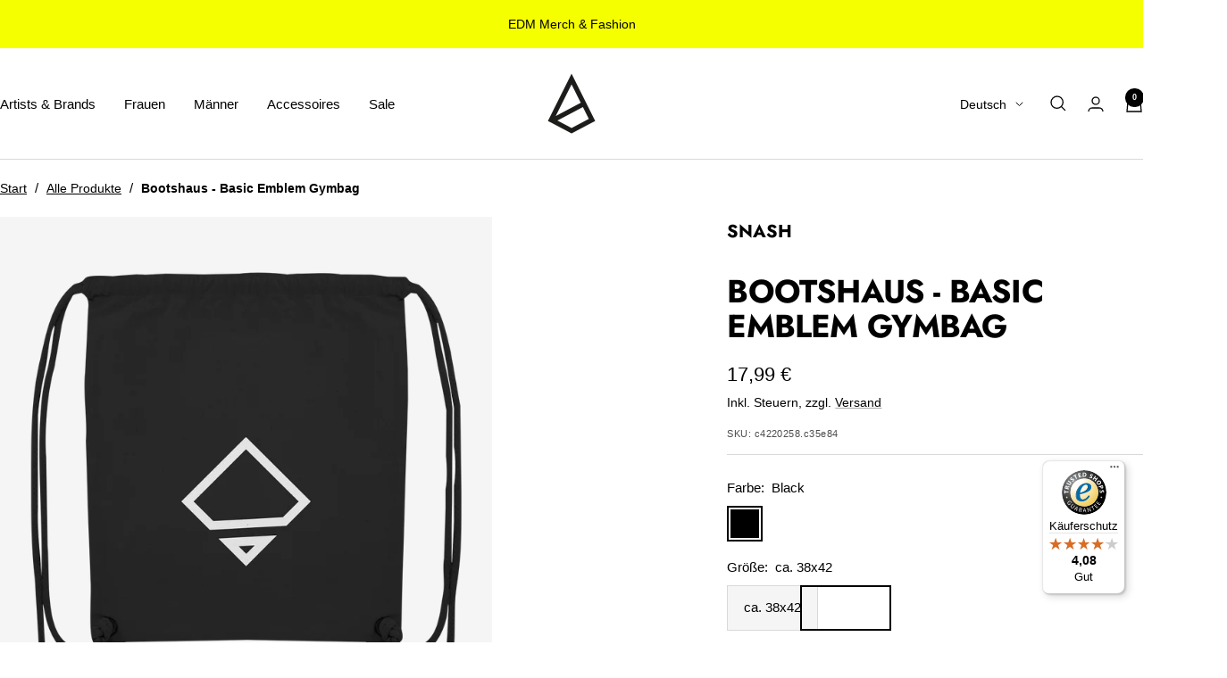

--- FILE ---
content_type: text/html; charset=utf-8
request_url: https://snash.com/products/bootshaus-basic-emblem-gymbag
body_size: 52465
content:
<!doctype html><html class="no-js" lang="de" dir="ltr">
  <head>
    <script>
  // Google Consent Mode V2 integration script from Consentmo GDPR
  window.isenseRules = {};
  window.isenseRules.gcm = {
      gcmVersion: 2,
      integrationVersion: 2,
      initialState: 7,
      customChanges: false,
      consentUpdated: false,
      adsDataRedaction: true,
      urlPassthrough: false,
      storage: { ad_personalization: "granted", ad_storage: "granted", ad_user_data: "granted", analytics_storage: "granted", functionality_storage: "granted", personalization_storage: "granted", security_storage: "granted", wait_for_update: 500 }
  };
  window.isenseRules.initializeGcm = function (rules) {
    let initialState = rules.initialState;
    let analyticsBlocked = initialState === 0 || initialState === 3 || initialState === 6 || initialState === 7;
    let marketingBlocked = initialState === 0 || initialState === 2 || initialState === 5 || initialState === 7;
    let functionalityBlocked = initialState === 4 || initialState === 5 || initialState === 6 || initialState === 7;

    let gdprCache = localStorage.getItem('gdprCache') ? JSON.parse(localStorage.getItem('gdprCache')) : null;
    if (gdprCache && typeof gdprCache.updatedPreferences !== "undefined") {
      let updatedPreferences = gdprCache && typeof gdprCache.updatedPreferences !== "undefined" ? gdprCache.updatedPreferences : null;
      analyticsBlocked = parseInt(updatedPreferences.indexOf('analytics')) > -1;
      marketingBlocked = parseInt(updatedPreferences.indexOf('marketing')) > -1;
      functionalityBlocked = parseInt(updatedPreferences.indexOf('functionality')) > -1;

      rules.consentUpdated = true;
    }
    
    isenseRules.gcm = {
      ...rules,
      storage: {
        ad_personalization: marketingBlocked ? "denied" : "granted",
        ad_storage: marketingBlocked ? "denied" : "granted",
        ad_user_data: marketingBlocked ? "denied" : "granted",
        analytics_storage: analyticsBlocked ? "denied" : "granted",
        functionality_storage: functionalityBlocked ? "denied" : "granted",
        personalization_storage: functionalityBlocked ? "denied" : "granted",
        security_storage: "granted",
        wait_for_update: 500
      },
    };
  }

  // Google Consent Mode - initialization start
  window.isenseRules.initializeGcm({
    ...window.isenseRules.gcm,
    adsDataRedaction: true,
    urlPassthrough: false,
    initialState: 7
  });

  /*
  * initialState acceptable values:
  * 0 - Set both ad_storage and analytics_storage to denied
  * 1 - Set all categories to granted
  * 2 - Set only ad_storage to denied
  * 3 - Set only analytics_storage to denied
  * 4 - Set only functionality_storage to denied
  * 5 - Set both ad_storage and functionality_storage to denied
  * 6 - Set both analytics_storage and functionality_storage to denied
  * 7 - Set all categories to denied
  */

  window.dataLayer = window.dataLayer || [];
  function gtag() { window.dataLayer.push(arguments); }
  gtag("consent", "default", isenseRules.gcm.storage);
  isenseRules.gcm.adsDataRedaction && gtag("set", "ads_data_redaction", isenseRules.gcm.adsDataRedaction);
  isenseRules.gcm.urlPassthrough && gtag("set", "url_passthrough", isenseRules.gcm.urlPassthrough);
</script>
    <meta charset="utf-8">
    <meta name="viewport" content="width=device-width, initial-scale=1.0, height=device-height, minimum-scale=1.0, maximum-scale=1.0">
    <meta name="theme-color" content="#ffffff">
    <meta name="google-site-verification" content="bii30AimondO66daYLpxLqOAziHf24V9ODs9VHN72_E" />

    <title>Bootshaus - Basic Emblem Gymbag</title><meta name="description" content="Bootshaus - Basic Emblem Gymbag Die Bootshaus - Basic Emblem Gymbag ist der idealer Begleiter für Sport, Freizeit und Festivals. Bootshaus Gymbag mit viel Platz und Bootshaus Emblem Aufdruck. offizielles Bootshaus Merchandise 80 % Baumwolle (recycelt), 20 % Polyester (recycelt) Grammatur: 300 g/m² (Heavy Canvas) Größe:"><link rel="canonical" href="https://snash.com/products/bootshaus-basic-emblem-gymbag"><link rel="shortcut icon" href="//snash.com/cdn/shop/files/SNASH_Logo_1x1_8eba5399-2c3e-4cec-b2c7-d1a3a6161e65_96x96.png?v=1677486581" type="image/png"><link rel="preconnect" href="https://cdn.shopify.com">
    <link rel="dns-prefetch" href="https://productreviews.shopifycdn.com">
    <link rel="dns-prefetch" href="https://www.google-analytics.com"><link rel="preconnect" href="https://fonts.shopifycdn.com" crossorigin><link rel="preload" as="style" href="//snash.com/cdn/shop/t/17/assets/theme.css?v=60456206833715859511713428116">
    <link rel="preload" as="style" href="//snash.com/cdn/shop/t/17/assets/custom.css?v=43610276043941838931720434243">
    <link rel="preload" as="script" href="//snash.com/cdn/shop/t/17/assets/vendor.js?v=32643890569905814191712910434">
    <link rel="preload" as="script" href="//snash.com/cdn/shop/t/17/assets/theme.js?v=60178776766010609741712910434"><link rel="preload" as="fetch" href="/products/bootshaus-basic-emblem-gymbag.js" crossorigin><meta property="og:type" content="product">
  <meta property="og:title" content="Bootshaus - Basic Emblem Gymbag">
  <meta property="product:price:amount" content="17,99">
  <meta property="product:price:currency" content="EUR"><meta property="og:image" content="http://snash.com/cdn/shop/files/front-organic-gym-bag-272727-1116x_90687091-9d27-4095-9153-6c300dc2a41a.png?v=1769086638">
  <meta property="og:image:secure_url" content="https://snash.com/cdn/shop/files/front-organic-gym-bag-272727-1116x_90687091-9d27-4095-9153-6c300dc2a41a.png?v=1769086638">
  <meta property="og:image:width" content="1116">
  <meta property="og:image:height" content="1184"><meta property="og:description" content="Bootshaus - Basic Emblem Gymbag Die Bootshaus - Basic Emblem Gymbag ist der idealer Begleiter für Sport, Freizeit und Festivals. Bootshaus Gymbag mit viel Platz und Bootshaus Emblem Aufdruck. offizielles Bootshaus Merchandise 80 % Baumwolle (recycelt), 20 % Polyester (recycelt) Grammatur: 300 g/m² (Heavy Canvas) Größe:"><meta property="og:url" content="https://snash.com/products/bootshaus-basic-emblem-gymbag">
<meta property="og:site_name" content="Snash"><meta name="twitter:card" content="summary"><meta name="twitter:title" content="Bootshaus - Basic Emblem Gymbag">
  <meta name="twitter:description" content="Bootshaus - Basic Emblem Gymbag
Die Bootshaus - Basic Emblem Gymbag ist der idealer Begleiter für Sport, Freizeit und Festivals. Bootshaus Gymbag mit viel Platz und Bootshaus Emblem Aufdruck.

offizielles Bootshaus Merchandise
80 % Baumwolle (recycelt), 20 % Polyester (recycelt)
Grammatur: 300 g/m² (Heavy Canvas)
Größe: ca. 38 x 42 cm
Schwere Zugkordeln mit Knoten und Metallbesatz an den Enden
Herstellerangaben gemäß GPSRHersteller: SNASH GmbH, Auenweg 173, 51063 Köln, DE, info@snash.com"><meta name="twitter:image" content="https://snash.com/cdn/shop/files/front-organic-gym-bag-272727-1116x_90687091-9d27-4095-9153-6c300dc2a41a_1200x1200_crop_center.png?v=1769086638">
  <meta name="twitter:image:alt" content="">
    
  <script type="application/ld+json">
  {
    "@context": "https://schema.org",
    "@type": "Product",
    "productID": 15771633811837,
    "offers": [{
          "@type": "Offer",
          "name": "Black \/ ca. 38x42",
          "availability":"https://schema.org/InStock",
          "price": 17.99,
          "priceCurrency": "EUR",
          "priceValidUntil": "2026-02-01","sku": "c4220258.c35e84",
            "mpn": "STAU763_Black_OS",
          "url": "/products/bootshaus-basic-emblem-gymbag?variant=57727972770173"
        }
],"brand": {
      "@type": "Brand",
      "name": "Snash"
    },
    "name": "Bootshaus - Basic Emblem Gymbag",
    "description": "Bootshaus - Basic Emblem Gymbag\nDie Bootshaus - Basic Emblem Gymbag ist der idealer Begleiter für Sport, Freizeit und Festivals. Bootshaus Gymbag mit viel Platz und Bootshaus Emblem Aufdruck.\n\noffizielles Bootshaus Merchandise\n80 % Baumwolle (recycelt), 20 % Polyester (recycelt)\nGrammatur: 300 g\/m² (Heavy Canvas)\nGröße: ca. 38 x 42 cm\nSchwere Zugkordeln mit Knoten und Metallbesatz an den Enden\nHerstellerangaben gemäß GPSRHersteller: SNASH GmbH, Auenweg 173, 51063 Köln, DE, info@snash.com",
    "category": "Taschen",
    "url": "/products/bootshaus-basic-emblem-gymbag",
    "sku": "c4220258.c35e84",
    "image": {
      "@type": "ImageObject",
      "url": "https://snash.com/cdn/shop/files/front-organic-gym-bag-272727-1116x_90687091-9d27-4095-9153-6c300dc2a41a.png?v=1769086638&width=1024",
      "image": "https://snash.com/cdn/shop/files/front-organic-gym-bag-272727-1116x_90687091-9d27-4095-9153-6c300dc2a41a.png?v=1769086638&width=1024",
      "name": "",
      "width": "1024",
      "height": "1024"
    }
  }
  </script>



  <script type="application/ld+json">
  {
    "@context": "https://schema.org",
    "@type": "BreadcrumbList",
  "itemListElement": [{
      "@type": "ListItem",
      "position": 1,
      "name": "Start",
      "item": "https://snash.com"
    },{
          "@type": "ListItem",
          "position": 2,
          "name": "Bootshaus - Basic Emblem Gymbag",
          "item": "https://snash.com/products/bootshaus-basic-emblem-gymbag"
        }]
  }
  </script>


    <link rel="preload" href="//snash.com/cdn/fonts/jost/jost_n7.921dc18c13fa0b0c94c5e2517ffe06139c3615a3.woff2" as="font" type="font/woff2" crossorigin><style>
  /* Typography (heading) */
  @font-face {
  font-family: Jost;
  font-weight: 700;
  font-style: normal;
  font-display: swap;
  src: url("//snash.com/cdn/fonts/jost/jost_n7.921dc18c13fa0b0c94c5e2517ffe06139c3615a3.woff2") format("woff2"),
       url("//snash.com/cdn/fonts/jost/jost_n7.cbfc16c98c1e195f46c536e775e4e959c5f2f22b.woff") format("woff");
}

@font-face {
  font-family: Jost;
  font-weight: 700;
  font-style: italic;
  font-display: swap;
  src: url("//snash.com/cdn/fonts/jost/jost_i7.d8201b854e41e19d7ed9b1a31fe4fe71deea6d3f.woff2") format("woff2"),
       url("//snash.com/cdn/fonts/jost/jost_i7.eae515c34e26b6c853efddc3fc0c552e0de63757.woff") format("woff");
}

/* Typography (body) */
  



:root {--heading-color: 0, 0, 0;
    --text-color: 0, 0, 0;
    --background: 255, 255, 255;
    --secondary-background: 245, 245, 245;
    --border-color: 217, 217, 217;
    --border-color-darker: 153, 153, 153;
    --success-color: 60, 110, 113;
    --success-background: 216, 226, 227;
    --error-color: 222, 42, 42;
    --error-background: 253, 240, 240;
    --primary-button-background: 0, 0, 0;
    --primary-button-text-color: 255, 255, 255;
    --secondary-button-background: 246, 255, 0;
    --secondary-button-text-color: 0, 0, 0;
    --product-star-rating: 246, 255, 0;
    --product-on-sale-accent: 222, 42, 42;
    --product-sold-out-accent: 91, 91, 91;
    --product-custom-label-background: 0, 0, 0;
    --product-custom-label-text-color: 255, 255, 255;
    --product-custom-label-2-background: 255, 255, 255;
    --product-custom-label-2-text-color: 0, 0, 0;
    --product-low-stock-text-color: 222, 42, 42;
    --product-in-stock-text-color: 46, 158, 123;
    --loading-bar-background: 0, 0, 0;

    /* We duplicate some "base" colors as root colors, which is useful to use on drawer elements or popover without. Those should not be overridden to avoid issues */
    --root-heading-color: 0, 0, 0;
    --root-text-color: 0, 0, 0;
    --root-background: 255, 255, 255;
    --root-border-color: 217, 217, 217;
    --root-primary-button-background: 0, 0, 0;
    --root-primary-button-text-color: 255, 255, 255;

    --base-font-size: 15px;
    --heading-font-family: Jost, sans-serif;
    --heading-font-weight: 700;
    --heading-font-style: normal;
    --heading-text-transform: uppercase;
    --text-font-family: Helvetica, Arial, sans-serif;
    --text-font-weight: 400;
    --text-font-style: normal;
    --text-font-bold-weight: 700;

    /* Typography (font size) */
    --heading-xxsmall-font-size: 11px;
    --heading-xsmall-font-size: 11px;
    --heading-small-font-size: 12px;
    --heading-large-font-size: 36px;
    --heading-h1-font-size: 36px;
    --heading-h2-font-size: 30px;
    --heading-h3-font-size: 26px;
    --heading-h4-font-size: 24px;
    --heading-h5-font-size: 20px;
    --heading-h6-font-size: 16px;

    /* Control the look and feel of the theme by changing radius of various elements */
    --button-border-radius: 0px;
    --block-border-radius: 0px;
    --block-border-radius-reduced: 0px;
    --color-swatch-border-radius: 0px;

    /* Button size */
    --button-height: 48px;
    --button-small-height: 40px;

    /* Form related */
    --form-input-field-height: 48px;
    --form-input-gap: 16px;
    --form-submit-margin: 24px;

    /* Product listing related variables */
    --product-list-block-spacing: 32px;

    /* Video related */
    --play-button-background: 255, 255, 255;
    --play-button-arrow: 0, 0, 0;

    /* RTL support */
    --transform-logical-flip: 1;
    --transform-origin-start: left;
    --transform-origin-end: right;

    /* Other */
    --zoom-cursor-svg-url: url(//snash.com/cdn/shop/t/17/assets/zoom-cursor.svg?v=156535208064995996311712910435);
    --arrow-right-svg-url: url(//snash.com/cdn/shop/t/17/assets/arrow-right.svg?v=62141181596304489071712910441);
    --arrow-left-svg-url: url(//snash.com/cdn/shop/t/17/assets/arrow-left.svg?v=85105939352083440821712910435);

    /* Some useful variables that we can reuse in our CSS. Some explanation are needed for some of them:
       - container-max-width-minus-gutters: represents the container max width without the edge gutters
       - container-outer-width: considering the screen width, represent all the space outside the container
       - container-outer-margin: same as container-outer-width but get set to 0 inside a container
       - container-inner-width: the effective space inside the container (minus gutters)
       - grid-column-width: represents the width of a single column of the grid
       - vertical-breather: this is a variable that defines the global "spacing" between sections, and inside the section
                            to create some "breath" and minimum spacing
     */
    --container-max-width: 1600px;
    --container-gutter: 24px;
    --container-max-width-minus-gutters: calc(var(--container-max-width) - (var(--container-gutter)) * 2);
    --container-outer-width: max(calc((100vw - var(--container-max-width-minus-gutters)) / 2), var(--container-gutter));
    --container-outer-margin: var(--container-outer-width);
    --container-inner-width: calc(100vw - var(--container-outer-width) * 2);

    --grid-column-count: 10;
    --grid-gap: 24px;
    --grid-column-width: calc((100vw - var(--container-outer-width) * 2 - var(--grid-gap) * (var(--grid-column-count) - 1)) / var(--grid-column-count));

    --vertical-breather: 36px;
    --vertical-breather-tight: 36px;

    /* Shopify related variables */
    --payment-terms-background-color: #ffffff;
  }

  @media screen and (min-width: 741px) {
    :root {
      --container-gutter: 40px;
      --grid-column-count: 20;
      --vertical-breather: 48px;
      --vertical-breather-tight: 48px;

      /* Typography (font size) */
      --heading-xsmall-font-size: 12px;
      --heading-small-font-size: 13px;
      --heading-large-font-size: 52px;
      --heading-h1-font-size: 48px;
      --heading-h2-font-size: 38px;
      --heading-h3-font-size: 32px;
      --heading-h4-font-size: 24px;
      --heading-h5-font-size: 20px;
      --heading-h6-font-size: 18px;

      /* Form related */
      --form-input-field-height: 52px;
      --form-submit-margin: 32px;

      /* Button size */
      --button-height: 52px;
      --button-small-height: 44px;
    }
  }

  @media screen and (min-width: 1200px) {
    :root {
      --vertical-breather: 64px;
      --vertical-breather-tight: 48px;
      --product-list-block-spacing: 48px;

      /* Typography */
      --heading-large-font-size: 64px;
      --heading-h1-font-size: 56px;
      --heading-h2-font-size: 48px;
      --heading-h3-font-size: 36px;
      --heading-h4-font-size: 30px;
      --heading-h5-font-size: 24px;
      --heading-h6-font-size: 18px;
    }
  }

  @media screen and (min-width: 1600px) {
    :root {
      --vertical-breather: 64px;
      --vertical-breather-tight: 48px;
    }
  }
</style>
    <script>
  // This allows to expose several variables to the global scope, to be used in scripts
  window.themeVariables = {
    settings: {
      direction: "ltr",
      pageType: "product",
      cartCount: 0,
      moneyFormat: "{{amount_with_comma_separator}} €",
      moneyWithCurrencyFormat: "€{{amount_with_comma_separator}} EUR",
      showVendor: false,
      discountMode: "percentage",
      currencyCodeEnabled: false,
      cartType: "drawer",
      cartCurrency: "EUR",
      mobileZoomFactor: 2.5
    },

    routes: {
      host: "snash.com",
      rootUrl: "\/",
      rootUrlWithoutSlash: '',
      cartUrl: "\/cart",
      cartAddUrl: "\/cart\/add",
      cartChangeUrl: "\/cart\/change",
      searchUrl: "\/search",
      predictiveSearchUrl: "\/search\/suggest",
      productRecommendationsUrl: "\/recommendations\/products"
    },

    strings: {
      accessibilityDelete: "Löschen",
      accessibilityClose: "Schließen",
      collectionSoldOut: "Ausverkauft",
      collectionDiscount: "Spare @savings@",
      productSalePrice: "Angebotspreis",
      productRegularPrice: "Regulärer Preis",
      productFormUnavailable: "Nicht verfügbar",
      productFormSoldOut: "Ausverkauft",
      productFormPreOrder: "Jetzt vorbestellen",
      productFormAddToCart: "Zum Warenkorb hinzufügen",
      searchNoResults: "Es konnten keine Ergebnisse gefunden werden.",
      searchNewSearch: "Neue Suche",
      searchProducts: "Produkte",
      searchArticles: "Blogbeiträge",
      searchPages: "Seiten",
      searchCollections: "Kategorien",
      cartViewCart: "Warenkorb ansehen",
      cartItemAdded: "Produkt zum Warenkorb hinzugefügt!",
      cartItemAddedShort: "Zum Warenkorb hinzugefügt!",
      cartAddOrderNote: "Notiz hinzufügen",
      cartEditOrderNote: "Notiz bearbeiten",
      shippingEstimatorNoResults: "Entschuldige, wir liefern leider niche an Deine Adresse.",
      shippingEstimatorOneResult: "Es gibt eine Versandklasse für Deine Adresse:",
      shippingEstimatorMultipleResults: "Es gibt mehrere Versandklassen für Deine Adresse:",
      shippingEstimatorError: "Ein oder mehrere Fehler sind beim Abrufen der Versandklassen aufgetreten:"
    },

    libs: {
      flickity: "\/\/snash.com\/cdn\/shop\/t\/17\/assets\/flickity.js?v=176646718982628074891712910434",
      photoswipe: "\/\/snash.com\/cdn\/shop\/t\/17\/assets\/photoswipe.js?v=132268647426145925301712910435",
      qrCode: "\/\/snash.com\/cdn\/shopifycloud\/storefront\/assets\/themes_support\/vendor\/qrcode-3f2b403b.js"
    },

    breakpoints: {
      phone: 'screen and (max-width: 740px)',
      tablet: 'screen and (min-width: 741px) and (max-width: 999px)',
      tabletAndUp: 'screen and (min-width: 741px)',
      pocket: 'screen and (max-width: 999px)',
      lap: 'screen and (min-width: 1000px) and (max-width: 1199px)',
      lapAndUp: 'screen and (min-width: 1000px)',
      desktop: 'screen and (min-width: 1200px)',
      wide: 'screen and (min-width: 1400px)'
    }
  };

  window.addEventListener('pageshow', async () => {
    const cartContent = await (await fetch(`${window.themeVariables.routes.cartUrl}.js`, {cache: 'reload'})).json();
    document.documentElement.dispatchEvent(new CustomEvent('cart:refresh', {detail: {cart: cartContent}}));
  });

  if ('noModule' in HTMLScriptElement.prototype) {
    // Old browsers (like IE) that does not support module will be considered as if not executing JS at all
    document.documentElement.className = document.documentElement.className.replace('no-js', 'js');

    requestAnimationFrame(() => {
      const viewportHeight = (window.visualViewport ? window.visualViewport.height : document.documentElement.clientHeight);
      document.documentElement.style.setProperty('--window-height',viewportHeight + 'px');
    });
  }// We save the product ID in local storage to be eventually used for recently viewed section
    try {
      const items = JSON.parse(localStorage.getItem('theme:recently-viewed-products') || '[]');

      // We check if the current product already exists, and if it does not, we add it at the start
      if (!items.includes(15771633811837)) {
        items.unshift(15771633811837);
      }

      localStorage.setItem('theme:recently-viewed-products', JSON.stringify(items.slice(0, 20)));
    } catch (e) {
      // Safari in private mode does not allow setting item, we silently fail
    }</script>

    <link rel="stylesheet" href="//snash.com/cdn/shop/t/17/assets/theme.css?v=60456206833715859511713428116">
    <link rel="stylesheet" href="//snash.com/cdn/shop/t/17/assets/custom.css?v=43610276043941838931720434243">

    <script src="//snash.com/cdn/shop/t/17/assets/vendor.js?v=32643890569905814191712910434" defer></script>
    <script src="//snash.com/cdn/shop/t/17/assets/theme.js?v=60178776766010609741712910434" defer></script>
    <script src="//snash.com/cdn/shop/t/17/assets/custom.js?v=167639537848865775061712910434" defer></script>

    <script>window.performance && window.performance.mark && window.performance.mark('shopify.content_for_header.start');</script><meta name="facebook-domain-verification" content="1lhparycc04piqsmmmr6ta8chcg0ze">
<meta id="shopify-digital-wallet" name="shopify-digital-wallet" content="/69356093728/digital_wallets/dialog">
<meta name="shopify-checkout-api-token" content="e52093d3fa4b9720f95779ba15f0d8fa">
<meta id="in-context-paypal-metadata" data-shop-id="69356093728" data-venmo-supported="false" data-environment="production" data-locale="de_DE" data-paypal-v4="true" data-currency="EUR">
<link rel="alternate" hreflang="x-default" href="https://snash.com/products/bootshaus-basic-emblem-gymbag">
<link rel="alternate" hreflang="de" href="https://snash.com/products/bootshaus-basic-emblem-gymbag">
<link rel="alternate" hreflang="en" href="https://snash.com/en/products/bootshaus-basic-emblem-gymbag">
<link rel="alternate" type="application/json+oembed" href="https://snash.com/products/bootshaus-basic-emblem-gymbag.oembed">
<script async="async" src="/checkouts/internal/preloads.js?locale=de-DE"></script>
<link rel="preconnect" href="https://shop.app" crossorigin="anonymous">
<script async="async" src="https://shop.app/checkouts/internal/preloads.js?locale=de-DE&shop_id=69356093728" crossorigin="anonymous"></script>
<script id="apple-pay-shop-capabilities" type="application/json">{"shopId":69356093728,"countryCode":"DE","currencyCode":"EUR","merchantCapabilities":["supports3DS"],"merchantId":"gid:\/\/shopify\/Shop\/69356093728","merchantName":"Snash","requiredBillingContactFields":["postalAddress","email"],"requiredShippingContactFields":["postalAddress","email"],"shippingType":"shipping","supportedNetworks":["visa","maestro","masterCard","amex"],"total":{"type":"pending","label":"Snash","amount":"1.00"},"shopifyPaymentsEnabled":true,"supportsSubscriptions":true}</script>
<script id="shopify-features" type="application/json">{"accessToken":"e52093d3fa4b9720f95779ba15f0d8fa","betas":["rich-media-storefront-analytics"],"domain":"snash.com","predictiveSearch":true,"shopId":69356093728,"locale":"de"}</script>
<script>var Shopify = Shopify || {};
Shopify.shop = "snash-store.myshopify.com";
Shopify.locale = "de";
Shopify.currency = {"active":"EUR","rate":"1.0"};
Shopify.country = "DE";
Shopify.theme = {"name":"[LIVE] SNASH \/\/ 12.04.2024","id":167402340640,"schema_name":"Focal","schema_version":"10.3.1","theme_store_id":null,"role":"main"};
Shopify.theme.handle = "null";
Shopify.theme.style = {"id":null,"handle":null};
Shopify.cdnHost = "snash.com/cdn";
Shopify.routes = Shopify.routes || {};
Shopify.routes.root = "/";</script>
<script type="module">!function(o){(o.Shopify=o.Shopify||{}).modules=!0}(window);</script>
<script>!function(o){function n(){var o=[];function n(){o.push(Array.prototype.slice.apply(arguments))}return n.q=o,n}var t=o.Shopify=o.Shopify||{};t.loadFeatures=n(),t.autoloadFeatures=n()}(window);</script>
<script>
  window.ShopifyPay = window.ShopifyPay || {};
  window.ShopifyPay.apiHost = "shop.app\/pay";
  window.ShopifyPay.redirectState = null;
</script>
<script id="shop-js-analytics" type="application/json">{"pageType":"product"}</script>
<script defer="defer" async type="module" src="//snash.com/cdn/shopifycloud/shop-js/modules/v2/client.init-shop-cart-sync_e98Ab_XN.de.esm.js"></script>
<script defer="defer" async type="module" src="//snash.com/cdn/shopifycloud/shop-js/modules/v2/chunk.common_Pcw9EP95.esm.js"></script>
<script defer="defer" async type="module" src="//snash.com/cdn/shopifycloud/shop-js/modules/v2/chunk.modal_CzmY4ZhL.esm.js"></script>
<script type="module">
  await import("//snash.com/cdn/shopifycloud/shop-js/modules/v2/client.init-shop-cart-sync_e98Ab_XN.de.esm.js");
await import("//snash.com/cdn/shopifycloud/shop-js/modules/v2/chunk.common_Pcw9EP95.esm.js");
await import("//snash.com/cdn/shopifycloud/shop-js/modules/v2/chunk.modal_CzmY4ZhL.esm.js");

  window.Shopify.SignInWithShop?.initShopCartSync?.({"fedCMEnabled":true,"windoidEnabled":true});

</script>
<script>
  window.Shopify = window.Shopify || {};
  if (!window.Shopify.featureAssets) window.Shopify.featureAssets = {};
  window.Shopify.featureAssets['shop-js'] = {"shop-cart-sync":["modules/v2/client.shop-cart-sync_DazCVyJ3.de.esm.js","modules/v2/chunk.common_Pcw9EP95.esm.js","modules/v2/chunk.modal_CzmY4ZhL.esm.js"],"init-fed-cm":["modules/v2/client.init-fed-cm_D0AulfmK.de.esm.js","modules/v2/chunk.common_Pcw9EP95.esm.js","modules/v2/chunk.modal_CzmY4ZhL.esm.js"],"shop-cash-offers":["modules/v2/client.shop-cash-offers_BISyWFEA.de.esm.js","modules/v2/chunk.common_Pcw9EP95.esm.js","modules/v2/chunk.modal_CzmY4ZhL.esm.js"],"shop-login-button":["modules/v2/client.shop-login-button_D_c1vx_E.de.esm.js","modules/v2/chunk.common_Pcw9EP95.esm.js","modules/v2/chunk.modal_CzmY4ZhL.esm.js"],"pay-button":["modules/v2/client.pay-button_CHADzJ4g.de.esm.js","modules/v2/chunk.common_Pcw9EP95.esm.js","modules/v2/chunk.modal_CzmY4ZhL.esm.js"],"shop-button":["modules/v2/client.shop-button_CQnD2U3v.de.esm.js","modules/v2/chunk.common_Pcw9EP95.esm.js","modules/v2/chunk.modal_CzmY4ZhL.esm.js"],"avatar":["modules/v2/client.avatar_BTnouDA3.de.esm.js"],"init-windoid":["modules/v2/client.init-windoid_CmA0-hrC.de.esm.js","modules/v2/chunk.common_Pcw9EP95.esm.js","modules/v2/chunk.modal_CzmY4ZhL.esm.js"],"init-shop-for-new-customer-accounts":["modules/v2/client.init-shop-for-new-customer-accounts_BCzC_Mib.de.esm.js","modules/v2/client.shop-login-button_D_c1vx_E.de.esm.js","modules/v2/chunk.common_Pcw9EP95.esm.js","modules/v2/chunk.modal_CzmY4ZhL.esm.js"],"init-shop-email-lookup-coordinator":["modules/v2/client.init-shop-email-lookup-coordinator_DYzOit4u.de.esm.js","modules/v2/chunk.common_Pcw9EP95.esm.js","modules/v2/chunk.modal_CzmY4ZhL.esm.js"],"init-shop-cart-sync":["modules/v2/client.init-shop-cart-sync_e98Ab_XN.de.esm.js","modules/v2/chunk.common_Pcw9EP95.esm.js","modules/v2/chunk.modal_CzmY4ZhL.esm.js"],"shop-toast-manager":["modules/v2/client.shop-toast-manager_Bc-1elH8.de.esm.js","modules/v2/chunk.common_Pcw9EP95.esm.js","modules/v2/chunk.modal_CzmY4ZhL.esm.js"],"init-customer-accounts":["modules/v2/client.init-customer-accounts_CqlRHmZs.de.esm.js","modules/v2/client.shop-login-button_D_c1vx_E.de.esm.js","modules/v2/chunk.common_Pcw9EP95.esm.js","modules/v2/chunk.modal_CzmY4ZhL.esm.js"],"init-customer-accounts-sign-up":["modules/v2/client.init-customer-accounts-sign-up_DZmBw6yB.de.esm.js","modules/v2/client.shop-login-button_D_c1vx_E.de.esm.js","modules/v2/chunk.common_Pcw9EP95.esm.js","modules/v2/chunk.modal_CzmY4ZhL.esm.js"],"shop-follow-button":["modules/v2/client.shop-follow-button_Cx-w7rSq.de.esm.js","modules/v2/chunk.common_Pcw9EP95.esm.js","modules/v2/chunk.modal_CzmY4ZhL.esm.js"],"checkout-modal":["modules/v2/client.checkout-modal_Djjmh8qM.de.esm.js","modules/v2/chunk.common_Pcw9EP95.esm.js","modules/v2/chunk.modal_CzmY4ZhL.esm.js"],"shop-login":["modules/v2/client.shop-login_DMZMgoZf.de.esm.js","modules/v2/chunk.common_Pcw9EP95.esm.js","modules/v2/chunk.modal_CzmY4ZhL.esm.js"],"lead-capture":["modules/v2/client.lead-capture_SqejaEd8.de.esm.js","modules/v2/chunk.common_Pcw9EP95.esm.js","modules/v2/chunk.modal_CzmY4ZhL.esm.js"],"payment-terms":["modules/v2/client.payment-terms_DUeEqFTJ.de.esm.js","modules/v2/chunk.common_Pcw9EP95.esm.js","modules/v2/chunk.modal_CzmY4ZhL.esm.js"]};
</script>
<script>(function() {
  var isLoaded = false;
  function asyncLoad() {
    if (isLoaded) return;
    isLoaded = true;
    var urls = ["https:\/\/tseish-app.connect.trustedshops.com\/esc.js?apiBaseUrl=aHR0cHM6Ly90c2Vpc2gtYXBwLmNvbm5lY3QudHJ1c3RlZHNob3BzLmNvbQ==\u0026instanceId=c25hc2gtc3RvcmUubXlzaG9waWZ5LmNvbQ==\u0026shop=snash-store.myshopify.com"];
    for (var i = 0; i < urls.length; i++) {
      var s = document.createElement('script');
      s.type = 'text/javascript';
      s.async = true;
      s.src = urls[i];
      var x = document.getElementsByTagName('script')[0];
      x.parentNode.insertBefore(s, x);
    }
  };
  if(window.attachEvent) {
    window.attachEvent('onload', asyncLoad);
  } else {
    window.addEventListener('load', asyncLoad, false);
  }
})();</script>
<script id="__st">var __st={"a":69356093728,"offset":3600,"reqid":"62e1c371-b053-450c-84cc-741e042bdcd8-1769086940","pageurl":"snash.com\/products\/bootshaus-basic-emblem-gymbag","u":"2cf35e3b28af","p":"product","rtyp":"product","rid":15771633811837};</script>
<script>window.ShopifyPaypalV4VisibilityTracking = true;</script>
<script id="captcha-bootstrap">!function(){'use strict';const t='contact',e='account',n='new_comment',o=[[t,t],['blogs',n],['comments',n],[t,'customer']],c=[[e,'customer_login'],[e,'guest_login'],[e,'recover_customer_password'],[e,'create_customer']],r=t=>t.map((([t,e])=>`form[action*='/${t}']:not([data-nocaptcha='true']) input[name='form_type'][value='${e}']`)).join(','),a=t=>()=>t?[...document.querySelectorAll(t)].map((t=>t.form)):[];function s(){const t=[...o],e=r(t);return a(e)}const i='password',u='form_key',d=['recaptcha-v3-token','g-recaptcha-response','h-captcha-response',i],f=()=>{try{return window.sessionStorage}catch{return}},m='__shopify_v',_=t=>t.elements[u];function p(t,e,n=!1){try{const o=window.sessionStorage,c=JSON.parse(o.getItem(e)),{data:r}=function(t){const{data:e,action:n}=t;return t[m]||n?{data:e,action:n}:{data:t,action:n}}(c);for(const[e,n]of Object.entries(r))t.elements[e]&&(t.elements[e].value=n);n&&o.removeItem(e)}catch(o){console.error('form repopulation failed',{error:o})}}const l='form_type',E='cptcha';function T(t){t.dataset[E]=!0}const w=window,h=w.document,L='Shopify',v='ce_forms',y='captcha';let A=!1;((t,e)=>{const n=(g='f06e6c50-85a8-45c8-87d0-21a2b65856fe',I='https://cdn.shopify.com/shopifycloud/storefront-forms-hcaptcha/ce_storefront_forms_captcha_hcaptcha.v1.5.2.iife.js',D={infoText:'Durch hCaptcha geschützt',privacyText:'Datenschutz',termsText:'Allgemeine Geschäftsbedingungen'},(t,e,n)=>{const o=w[L][v],c=o.bindForm;if(c)return c(t,g,e,D).then(n);var r;o.q.push([[t,g,e,D],n]),r=I,A||(h.body.append(Object.assign(h.createElement('script'),{id:'captcha-provider',async:!0,src:r})),A=!0)});var g,I,D;w[L]=w[L]||{},w[L][v]=w[L][v]||{},w[L][v].q=[],w[L][y]=w[L][y]||{},w[L][y].protect=function(t,e){n(t,void 0,e),T(t)},Object.freeze(w[L][y]),function(t,e,n,w,h,L){const[v,y,A,g]=function(t,e,n){const i=e?o:[],u=t?c:[],d=[...i,...u],f=r(d),m=r(i),_=r(d.filter((([t,e])=>n.includes(e))));return[a(f),a(m),a(_),s()]}(w,h,L),I=t=>{const e=t.target;return e instanceof HTMLFormElement?e:e&&e.form},D=t=>v().includes(t);t.addEventListener('submit',(t=>{const e=I(t);if(!e)return;const n=D(e)&&!e.dataset.hcaptchaBound&&!e.dataset.recaptchaBound,o=_(e),c=g().includes(e)&&(!o||!o.value);(n||c)&&t.preventDefault(),c&&!n&&(function(t){try{if(!f())return;!function(t){const e=f();if(!e)return;const n=_(t);if(!n)return;const o=n.value;o&&e.removeItem(o)}(t);const e=Array.from(Array(32),(()=>Math.random().toString(36)[2])).join('');!function(t,e){_(t)||t.append(Object.assign(document.createElement('input'),{type:'hidden',name:u})),t.elements[u].value=e}(t,e),function(t,e){const n=f();if(!n)return;const o=[...t.querySelectorAll(`input[type='${i}']`)].map((({name:t})=>t)),c=[...d,...o],r={};for(const[a,s]of new FormData(t).entries())c.includes(a)||(r[a]=s);n.setItem(e,JSON.stringify({[m]:1,action:t.action,data:r}))}(t,e)}catch(e){console.error('failed to persist form',e)}}(e),e.submit())}));const S=(t,e)=>{t&&!t.dataset[E]&&(n(t,e.some((e=>e===t))),T(t))};for(const o of['focusin','change'])t.addEventListener(o,(t=>{const e=I(t);D(e)&&S(e,y())}));const B=e.get('form_key'),M=e.get(l),P=B&&M;t.addEventListener('DOMContentLoaded',(()=>{const t=y();if(P)for(const e of t)e.elements[l].value===M&&p(e,B);[...new Set([...A(),...v().filter((t=>'true'===t.dataset.shopifyCaptcha))])].forEach((e=>S(e,t)))}))}(h,new URLSearchParams(w.location.search),n,t,e,['guest_login'])})(!0,!0)}();</script>
<script integrity="sha256-4kQ18oKyAcykRKYeNunJcIwy7WH5gtpwJnB7kiuLZ1E=" data-source-attribution="shopify.loadfeatures" defer="defer" src="//snash.com/cdn/shopifycloud/storefront/assets/storefront/load_feature-a0a9edcb.js" crossorigin="anonymous"></script>
<script crossorigin="anonymous" defer="defer" src="//snash.com/cdn/shopifycloud/storefront/assets/shopify_pay/storefront-65b4c6d7.js?v=20250812"></script>
<script data-source-attribution="shopify.dynamic_checkout.dynamic.init">var Shopify=Shopify||{};Shopify.PaymentButton=Shopify.PaymentButton||{isStorefrontPortableWallets:!0,init:function(){window.Shopify.PaymentButton.init=function(){};var t=document.createElement("script");t.src="https://snash.com/cdn/shopifycloud/portable-wallets/latest/portable-wallets.de.js",t.type="module",document.head.appendChild(t)}};
</script>
<script data-source-attribution="shopify.dynamic_checkout.buyer_consent">
  function portableWalletsHideBuyerConsent(e){var t=document.getElementById("shopify-buyer-consent"),n=document.getElementById("shopify-subscription-policy-button");t&&n&&(t.classList.add("hidden"),t.setAttribute("aria-hidden","true"),n.removeEventListener("click",e))}function portableWalletsShowBuyerConsent(e){var t=document.getElementById("shopify-buyer-consent"),n=document.getElementById("shopify-subscription-policy-button");t&&n&&(t.classList.remove("hidden"),t.removeAttribute("aria-hidden"),n.addEventListener("click",e))}window.Shopify?.PaymentButton&&(window.Shopify.PaymentButton.hideBuyerConsent=portableWalletsHideBuyerConsent,window.Shopify.PaymentButton.showBuyerConsent=portableWalletsShowBuyerConsent);
</script>
<script data-source-attribution="shopify.dynamic_checkout.cart.bootstrap">document.addEventListener("DOMContentLoaded",(function(){function t(){return document.querySelector("shopify-accelerated-checkout-cart, shopify-accelerated-checkout")}if(t())Shopify.PaymentButton.init();else{new MutationObserver((function(e,n){t()&&(Shopify.PaymentButton.init(),n.disconnect())})).observe(document.body,{childList:!0,subtree:!0})}}));
</script>
<link id="shopify-accelerated-checkout-styles" rel="stylesheet" media="screen" href="https://snash.com/cdn/shopifycloud/portable-wallets/latest/accelerated-checkout-backwards-compat.css" crossorigin="anonymous">
<style id="shopify-accelerated-checkout-cart">
        #shopify-buyer-consent {
  margin-top: 1em;
  display: inline-block;
  width: 100%;
}

#shopify-buyer-consent.hidden {
  display: none;
}

#shopify-subscription-policy-button {
  background: none;
  border: none;
  padding: 0;
  text-decoration: underline;
  font-size: inherit;
  cursor: pointer;
}

#shopify-subscription-policy-button::before {
  box-shadow: none;
}

      </style>

<script>window.performance && window.performance.mark && window.performance.mark('shopify.content_for_header.end');</script>
    <script type='text/javascript'>
  window.smartlook||(function(d) {
    var o=smartlook=function(){ o.api.push(arguments)},h=d.getElementsByTagName('head')[0];
    var c=d.createElement('script');o.api=new Array();c.async=true;c.type='text/javascript';
    c.charset='utf-8';c.src='https://web-sdk.smartlook.com/recorder.js';h.appendChild(c);
    })(document);
    smartlook('init', 'c5cbc92901cca1d97b63f0ba1568a2c8e852ac5b', { region: 'eu' });
</script>
    <meta name="p:domain_verify" content="fbecfb04398857340b1f12d7836de725"/>
  <!-- BEGIN app block: shopify://apps/consentmo-gdpr/blocks/gdpr_cookie_consent/4fbe573f-a377-4fea-9801-3ee0858cae41 -->


<!-- END app block --><!-- BEGIN app block: shopify://apps/klaviyo-email-marketing-sms/blocks/klaviyo-onsite-embed/2632fe16-c075-4321-a88b-50b567f42507 -->












  <script async src="https://static.klaviyo.com/onsite/js/UDmwJd/klaviyo.js?company_id=UDmwJd"></script>
  <script>!function(){if(!window.klaviyo){window._klOnsite=window._klOnsite||[];try{window.klaviyo=new Proxy({},{get:function(n,i){return"push"===i?function(){var n;(n=window._klOnsite).push.apply(n,arguments)}:function(){for(var n=arguments.length,o=new Array(n),w=0;w<n;w++)o[w]=arguments[w];var t="function"==typeof o[o.length-1]?o.pop():void 0,e=new Promise((function(n){window._klOnsite.push([i].concat(o,[function(i){t&&t(i),n(i)}]))}));return e}}})}catch(n){window.klaviyo=window.klaviyo||[],window.klaviyo.push=function(){var n;(n=window._klOnsite).push.apply(n,arguments)}}}}();</script>

  
    <script id="viewed_product">
      if (item == null) {
        var _learnq = _learnq || [];

        var MetafieldReviews = null
        var MetafieldYotpoRating = null
        var MetafieldYotpoCount = null
        var MetafieldLooxRating = null
        var MetafieldLooxCount = null
        var okendoProduct = null
        var okendoProductReviewCount = null
        var okendoProductReviewAverageValue = null
        try {
          // The following fields are used for Customer Hub recently viewed in order to add reviews.
          // This information is not part of __kla_viewed. Instead, it is part of __kla_viewed_reviewed_items
          MetafieldReviews = {};
          MetafieldYotpoRating = null
          MetafieldYotpoCount = null
          MetafieldLooxRating = null
          MetafieldLooxCount = null

          okendoProduct = null
          // If the okendo metafield is not legacy, it will error, which then requires the new json formatted data
          if (okendoProduct && 'error' in okendoProduct) {
            okendoProduct = null
          }
          okendoProductReviewCount = okendoProduct ? okendoProduct.reviewCount : null
          okendoProductReviewAverageValue = okendoProduct ? okendoProduct.reviewAverageValue : null
        } catch (error) {
          console.error('Error in Klaviyo onsite reviews tracking:', error);
        }

        var item = {
          Name: "Bootshaus - Basic Emblem Gymbag",
          ProductID: 15771633811837,
          Categories: ["Alle Produkte","Snash"],
          ImageURL: "https://snash.com/cdn/shop/files/front-organic-gym-bag-272727-1116x_90687091-9d27-4095-9153-6c300dc2a41a_grande.png?v=1769086638",
          URL: "https://snash.com/products/bootshaus-basic-emblem-gymbag",
          Brand: "Snash",
          Price: "17,99 €",
          Value: "17,99",
          CompareAtPrice: "0,00 €"
        };
        _learnq.push(['track', 'Viewed Product', item]);
        _learnq.push(['trackViewedItem', {
          Title: item.Name,
          ItemId: item.ProductID,
          Categories: item.Categories,
          ImageUrl: item.ImageURL,
          Url: item.URL,
          Metadata: {
            Brand: item.Brand,
            Price: item.Price,
            Value: item.Value,
            CompareAtPrice: item.CompareAtPrice
          },
          metafields:{
            reviews: MetafieldReviews,
            yotpo:{
              rating: MetafieldYotpoRating,
              count: MetafieldYotpoCount,
            },
            loox:{
              rating: MetafieldLooxRating,
              count: MetafieldLooxCount,
            },
            okendo: {
              rating: okendoProductReviewAverageValue,
              count: okendoProductReviewCount,
            }
          }
        }]);
      }
    </script>
  




  <script>
    window.klaviyoReviewsProductDesignMode = false
  </script>







<!-- END app block --><!-- BEGIN app block: shopify://apps/tt-breadcrumbs-seo-schema/blocks/ttSchema/dda6b26d-4f1a-43c6-a94b-6443ed0f750b -->


<!-- BEGIN app snippet: remove-script -->
<script id="tt_remove_script" type="module">
  if(void 0===window.ws_script){window.ws_script=!0;let e=()=>{document.querySelectorAll('[type="application/ld+json"]').forEach((e=>{e.hasAttribute("tt-ninja")||e.remove()}))};e(),setInterval(e,1e3),document.querySelectorAll("[itemscope]").forEach((e=>e.removeAttribute("itemscope")))}else document.getElementById("tt_remove_script").remove();
</script><!-- END app snippet -->


    <!-- BEGIN app snippet: breadcrumb -->




    <script type="application/ld+json" tt-ninja>
    {
        "@context": "https://schema.org",
        "@type": "BreadcrumbList",
        "itemListElement": [{
            "@type": "ListItem",
            "position": 1,
            "name": "Snash",
            "item": "https://snash.com"
        },
        {
            "@type": "ListItem",
            "position": 2,
            "name": "Bootshaus - Basic Emblem Gymbag",
            "item": "https://snash.com/products/bootshaus-basic-emblem-gymbag"
        }]
    }
    </script>
<!-- END app snippet -->
    <!-- END app block --><!-- BEGIN app block: shopify://apps/live-product-options/blocks/app-embed/88bfdf40-5e27-4962-a966-70c8d1e87757 --><script>
  window.theme = window.theme || {};window.theme.moneyFormat = "{{amount_with_comma_separator}} €";window.theme.moneyFormatWithCurrency = "€{{amount_with_comma_separator}} EUR";
  window.theme.currencies = ['ALL','AUD','BAM','CAD','CHF','CZK','DKK','EUR','GBP','HUF','IDR','INR','ISK','JPY','MKD','PLN','RON','RSD','SEK','SGD','UAH','USD'];
</script><script src="https://assets.cloudlift.app/api/assets/options.js?shop=snash-store.myshopify.com" defer="defer"></script>
<!-- END app block --><script src="https://cdn.shopify.com/extensions/019be5a1-9886-75cc-b63c-3b7f9541bba7/consentmo-gdpr-585/assets/consentmo_cookie_consent.js" type="text/javascript" defer="defer"></script>
<link href="https://monorail-edge.shopifysvc.com" rel="dns-prefetch">
<script>(function(){if ("sendBeacon" in navigator && "performance" in window) {try {var session_token_from_headers = performance.getEntriesByType('navigation')[0].serverTiming.find(x => x.name == '_s').description;} catch {var session_token_from_headers = undefined;}var session_cookie_matches = document.cookie.match(/_shopify_s=([^;]*)/);var session_token_from_cookie = session_cookie_matches && session_cookie_matches.length === 2 ? session_cookie_matches[1] : "";var session_token = session_token_from_headers || session_token_from_cookie || "";function handle_abandonment_event(e) {var entries = performance.getEntries().filter(function(entry) {return /monorail-edge.shopifysvc.com/.test(entry.name);});if (!window.abandonment_tracked && entries.length === 0) {window.abandonment_tracked = true;var currentMs = Date.now();var navigation_start = performance.timing.navigationStart;var payload = {shop_id: 69356093728,url: window.location.href,navigation_start,duration: currentMs - navigation_start,session_token,page_type: "product"};window.navigator.sendBeacon("https://monorail-edge.shopifysvc.com/v1/produce", JSON.stringify({schema_id: "online_store_buyer_site_abandonment/1.1",payload: payload,metadata: {event_created_at_ms: currentMs,event_sent_at_ms: currentMs}}));}}window.addEventListener('pagehide', handle_abandonment_event);}}());</script>
<script id="web-pixels-manager-setup">(function e(e,d,r,n,o){if(void 0===o&&(o={}),!Boolean(null===(a=null===(i=window.Shopify)||void 0===i?void 0:i.analytics)||void 0===a?void 0:a.replayQueue)){var i,a;window.Shopify=window.Shopify||{};var t=window.Shopify;t.analytics=t.analytics||{};var s=t.analytics;s.replayQueue=[],s.publish=function(e,d,r){return s.replayQueue.push([e,d,r]),!0};try{self.performance.mark("wpm:start")}catch(e){}var l=function(){var e={modern:/Edge?\/(1{2}[4-9]|1[2-9]\d|[2-9]\d{2}|\d{4,})\.\d+(\.\d+|)|Firefox\/(1{2}[4-9]|1[2-9]\d|[2-9]\d{2}|\d{4,})\.\d+(\.\d+|)|Chrom(ium|e)\/(9{2}|\d{3,})\.\d+(\.\d+|)|(Maci|X1{2}).+ Version\/(15\.\d+|(1[6-9]|[2-9]\d|\d{3,})\.\d+)([,.]\d+|)( \(\w+\)|)( Mobile\/\w+|) Safari\/|Chrome.+OPR\/(9{2}|\d{3,})\.\d+\.\d+|(CPU[ +]OS|iPhone[ +]OS|CPU[ +]iPhone|CPU IPhone OS|CPU iPad OS)[ +]+(15[._]\d+|(1[6-9]|[2-9]\d|\d{3,})[._]\d+)([._]\d+|)|Android:?[ /-](13[3-9]|1[4-9]\d|[2-9]\d{2}|\d{4,})(\.\d+|)(\.\d+|)|Android.+Firefox\/(13[5-9]|1[4-9]\d|[2-9]\d{2}|\d{4,})\.\d+(\.\d+|)|Android.+Chrom(ium|e)\/(13[3-9]|1[4-9]\d|[2-9]\d{2}|\d{4,})\.\d+(\.\d+|)|SamsungBrowser\/([2-9]\d|\d{3,})\.\d+/,legacy:/Edge?\/(1[6-9]|[2-9]\d|\d{3,})\.\d+(\.\d+|)|Firefox\/(5[4-9]|[6-9]\d|\d{3,})\.\d+(\.\d+|)|Chrom(ium|e)\/(5[1-9]|[6-9]\d|\d{3,})\.\d+(\.\d+|)([\d.]+$|.*Safari\/(?![\d.]+ Edge\/[\d.]+$))|(Maci|X1{2}).+ Version\/(10\.\d+|(1[1-9]|[2-9]\d|\d{3,})\.\d+)([,.]\d+|)( \(\w+\)|)( Mobile\/\w+|) Safari\/|Chrome.+OPR\/(3[89]|[4-9]\d|\d{3,})\.\d+\.\d+|(CPU[ +]OS|iPhone[ +]OS|CPU[ +]iPhone|CPU IPhone OS|CPU iPad OS)[ +]+(10[._]\d+|(1[1-9]|[2-9]\d|\d{3,})[._]\d+)([._]\d+|)|Android:?[ /-](13[3-9]|1[4-9]\d|[2-9]\d{2}|\d{4,})(\.\d+|)(\.\d+|)|Mobile Safari.+OPR\/([89]\d|\d{3,})\.\d+\.\d+|Android.+Firefox\/(13[5-9]|1[4-9]\d|[2-9]\d{2}|\d{4,})\.\d+(\.\d+|)|Android.+Chrom(ium|e)\/(13[3-9]|1[4-9]\d|[2-9]\d{2}|\d{4,})\.\d+(\.\d+|)|Android.+(UC? ?Browser|UCWEB|U3)[ /]?(15\.([5-9]|\d{2,})|(1[6-9]|[2-9]\d|\d{3,})\.\d+)\.\d+|SamsungBrowser\/(5\.\d+|([6-9]|\d{2,})\.\d+)|Android.+MQ{2}Browser\/(14(\.(9|\d{2,})|)|(1[5-9]|[2-9]\d|\d{3,})(\.\d+|))(\.\d+|)|K[Aa][Ii]OS\/(3\.\d+|([4-9]|\d{2,})\.\d+)(\.\d+|)/},d=e.modern,r=e.legacy,n=navigator.userAgent;return n.match(d)?"modern":n.match(r)?"legacy":"unknown"}(),u="modern"===l?"modern":"legacy",c=(null!=n?n:{modern:"",legacy:""})[u],f=function(e){return[e.baseUrl,"/wpm","/b",e.hashVersion,"modern"===e.buildTarget?"m":"l",".js"].join("")}({baseUrl:d,hashVersion:r,buildTarget:u}),m=function(e){var d=e.version,r=e.bundleTarget,n=e.surface,o=e.pageUrl,i=e.monorailEndpoint;return{emit:function(e){var a=e.status,t=e.errorMsg,s=(new Date).getTime(),l=JSON.stringify({metadata:{event_sent_at_ms:s},events:[{schema_id:"web_pixels_manager_load/3.1",payload:{version:d,bundle_target:r,page_url:o,status:a,surface:n,error_msg:t},metadata:{event_created_at_ms:s}}]});if(!i)return console&&console.warn&&console.warn("[Web Pixels Manager] No Monorail endpoint provided, skipping logging."),!1;try{return self.navigator.sendBeacon.bind(self.navigator)(i,l)}catch(e){}var u=new XMLHttpRequest;try{return u.open("POST",i,!0),u.setRequestHeader("Content-Type","text/plain"),u.send(l),!0}catch(e){return console&&console.warn&&console.warn("[Web Pixels Manager] Got an unhandled error while logging to Monorail."),!1}}}}({version:r,bundleTarget:l,surface:e.surface,pageUrl:self.location.href,monorailEndpoint:e.monorailEndpoint});try{o.browserTarget=l,function(e){var d=e.src,r=e.async,n=void 0===r||r,o=e.onload,i=e.onerror,a=e.sri,t=e.scriptDataAttributes,s=void 0===t?{}:t,l=document.createElement("script"),u=document.querySelector("head"),c=document.querySelector("body");if(l.async=n,l.src=d,a&&(l.integrity=a,l.crossOrigin="anonymous"),s)for(var f in s)if(Object.prototype.hasOwnProperty.call(s,f))try{l.dataset[f]=s[f]}catch(e){}if(o&&l.addEventListener("load",o),i&&l.addEventListener("error",i),u)u.appendChild(l);else{if(!c)throw new Error("Did not find a head or body element to append the script");c.appendChild(l)}}({src:f,async:!0,onload:function(){if(!function(){var e,d;return Boolean(null===(d=null===(e=window.Shopify)||void 0===e?void 0:e.analytics)||void 0===d?void 0:d.initialized)}()){var d=window.webPixelsManager.init(e)||void 0;if(d){var r=window.Shopify.analytics;r.replayQueue.forEach((function(e){var r=e[0],n=e[1],o=e[2];d.publishCustomEvent(r,n,o)})),r.replayQueue=[],r.publish=d.publishCustomEvent,r.visitor=d.visitor,r.initialized=!0}}},onerror:function(){return m.emit({status:"failed",errorMsg:"".concat(f," has failed to load")})},sri:function(e){var d=/^sha384-[A-Za-z0-9+/=]+$/;return"string"==typeof e&&d.test(e)}(c)?c:"",scriptDataAttributes:o}),m.emit({status:"loading"})}catch(e){m.emit({status:"failed",errorMsg:(null==e?void 0:e.message)||"Unknown error"})}}})({shopId: 69356093728,storefrontBaseUrl: "https://snash.com",extensionsBaseUrl: "https://extensions.shopifycdn.com/cdn/shopifycloud/web-pixels-manager",monorailEndpoint: "https://monorail-edge.shopifysvc.com/unstable/produce_batch",surface: "storefront-renderer",enabledBetaFlags: ["2dca8a86"],webPixelsConfigList: [{"id":"1625162109","configuration":"{\"tagID\":\"2613061674621\"}","eventPayloadVersion":"v1","runtimeContext":"STRICT","scriptVersion":"18031546ee651571ed29edbe71a3550b","type":"APP","apiClientId":3009811,"privacyPurposes":["ANALYTICS","MARKETING","SALE_OF_DATA"],"dataSharingAdjustments":{"protectedCustomerApprovalScopes":["read_customer_address","read_customer_email","read_customer_name","read_customer_personal_data","read_customer_phone"]}},{"id":"772309280","configuration":"{\"config\":\"{\\\"pixel_id\\\":\\\"G-0F8XFLZBCX\\\",\\\"gtag_events\\\":[{\\\"type\\\":\\\"purchase\\\",\\\"action_label\\\":\\\"G-0F8XFLZBCX\\\"},{\\\"type\\\":\\\"page_view\\\",\\\"action_label\\\":\\\"G-0F8XFLZBCX\\\"},{\\\"type\\\":\\\"view_item\\\",\\\"action_label\\\":\\\"G-0F8XFLZBCX\\\"},{\\\"type\\\":\\\"search\\\",\\\"action_label\\\":\\\"G-0F8XFLZBCX\\\"},{\\\"type\\\":\\\"add_to_cart\\\",\\\"action_label\\\":\\\"G-0F8XFLZBCX\\\"},{\\\"type\\\":\\\"begin_checkout\\\",\\\"action_label\\\":\\\"G-0F8XFLZBCX\\\"},{\\\"type\\\":\\\"add_payment_info\\\",\\\"action_label\\\":\\\"G-0F8XFLZBCX\\\"}],\\\"enable_monitoring_mode\\\":false}\"}","eventPayloadVersion":"v1","runtimeContext":"OPEN","scriptVersion":"b2a88bafab3e21179ed38636efcd8a93","type":"APP","apiClientId":1780363,"privacyPurposes":[],"dataSharingAdjustments":{"protectedCustomerApprovalScopes":["read_customer_address","read_customer_email","read_customer_name","read_customer_personal_data","read_customer_phone"]}},{"id":"327156000","configuration":"{\"pixel_id\":\"1693998454040090\",\"pixel_type\":\"facebook_pixel\",\"metaapp_system_user_token\":\"-\"}","eventPayloadVersion":"v1","runtimeContext":"OPEN","scriptVersion":"ca16bc87fe92b6042fbaa3acc2fbdaa6","type":"APP","apiClientId":2329312,"privacyPurposes":["ANALYTICS","MARKETING","SALE_OF_DATA"],"dataSharingAdjustments":{"protectedCustomerApprovalScopes":["read_customer_address","read_customer_email","read_customer_name","read_customer_personal_data","read_customer_phone"]}},{"id":"shopify-app-pixel","configuration":"{}","eventPayloadVersion":"v1","runtimeContext":"STRICT","scriptVersion":"0450","apiClientId":"shopify-pixel","type":"APP","privacyPurposes":["ANALYTICS","MARKETING"]},{"id":"shopify-custom-pixel","eventPayloadVersion":"v1","runtimeContext":"LAX","scriptVersion":"0450","apiClientId":"shopify-pixel","type":"CUSTOM","privacyPurposes":["ANALYTICS","MARKETING"]}],isMerchantRequest: false,initData: {"shop":{"name":"Snash","paymentSettings":{"currencyCode":"EUR"},"myshopifyDomain":"snash-store.myshopify.com","countryCode":"DE","storefrontUrl":"https:\/\/snash.com"},"customer":null,"cart":null,"checkout":null,"productVariants":[{"price":{"amount":17.99,"currencyCode":"EUR"},"product":{"title":"Bootshaus - Basic Emblem Gymbag","vendor":"Snash","id":"15771633811837","untranslatedTitle":"Bootshaus - Basic Emblem Gymbag","url":"\/products\/bootshaus-basic-emblem-gymbag","type":"Taschen"},"id":"57727972770173","image":{"src":"\/\/snash.com\/cdn\/shop\/files\/front-organic-gym-bag-272727-1116x_90687091-9d27-4095-9153-6c300dc2a41a.png?v=1769086638"},"sku":"c4220258.c35e84","title":"Black \/ ca. 38x42","untranslatedTitle":"Black \/ ca. 38x42"}],"purchasingCompany":null},},"https://snash.com/cdn","fcfee988w5aeb613cpc8e4bc33m6693e112",{"modern":"","legacy":""},{"shopId":"69356093728","storefrontBaseUrl":"https:\/\/snash.com","extensionBaseUrl":"https:\/\/extensions.shopifycdn.com\/cdn\/shopifycloud\/web-pixels-manager","surface":"storefront-renderer","enabledBetaFlags":"[\"2dca8a86\"]","isMerchantRequest":"false","hashVersion":"fcfee988w5aeb613cpc8e4bc33m6693e112","publish":"custom","events":"[[\"page_viewed\",{}],[\"product_viewed\",{\"productVariant\":{\"price\":{\"amount\":17.99,\"currencyCode\":\"EUR\"},\"product\":{\"title\":\"Bootshaus - Basic Emblem Gymbag\",\"vendor\":\"Snash\",\"id\":\"15771633811837\",\"untranslatedTitle\":\"Bootshaus - Basic Emblem Gymbag\",\"url\":\"\/products\/bootshaus-basic-emblem-gymbag\",\"type\":\"Taschen\"},\"id\":\"57727972770173\",\"image\":{\"src\":\"\/\/snash.com\/cdn\/shop\/files\/front-organic-gym-bag-272727-1116x_90687091-9d27-4095-9153-6c300dc2a41a.png?v=1769086638\"},\"sku\":\"c4220258.c35e84\",\"title\":\"Black \/ ca. 38x42\",\"untranslatedTitle\":\"Black \/ ca. 38x42\"}}]]"});</script><script>
  window.ShopifyAnalytics = window.ShopifyAnalytics || {};
  window.ShopifyAnalytics.meta = window.ShopifyAnalytics.meta || {};
  window.ShopifyAnalytics.meta.currency = 'EUR';
  var meta = {"product":{"id":15771633811837,"gid":"gid:\/\/shopify\/Product\/15771633811837","vendor":"Snash","type":"Taschen","handle":"bootshaus-basic-emblem-gymbag","variants":[{"id":57727972770173,"price":1799,"name":"Bootshaus - Basic Emblem Gymbag - Black \/ ca. 38x42","public_title":"Black \/ ca. 38x42","sku":"c4220258.c35e84"}],"remote":false},"page":{"pageType":"product","resourceType":"product","resourceId":15771633811837,"requestId":"62e1c371-b053-450c-84cc-741e042bdcd8-1769086940"}};
  for (var attr in meta) {
    window.ShopifyAnalytics.meta[attr] = meta[attr];
  }
</script>
<script class="analytics">
  (function () {
    var customDocumentWrite = function(content) {
      var jquery = null;

      if (window.jQuery) {
        jquery = window.jQuery;
      } else if (window.Checkout && window.Checkout.$) {
        jquery = window.Checkout.$;
      }

      if (jquery) {
        jquery('body').append(content);
      }
    };

    var hasLoggedConversion = function(token) {
      if (token) {
        return document.cookie.indexOf('loggedConversion=' + token) !== -1;
      }
      return false;
    }

    var setCookieIfConversion = function(token) {
      if (token) {
        var twoMonthsFromNow = new Date(Date.now());
        twoMonthsFromNow.setMonth(twoMonthsFromNow.getMonth() + 2);

        document.cookie = 'loggedConversion=' + token + '; expires=' + twoMonthsFromNow;
      }
    }

    var trekkie = window.ShopifyAnalytics.lib = window.trekkie = window.trekkie || [];
    if (trekkie.integrations) {
      return;
    }
    trekkie.methods = [
      'identify',
      'page',
      'ready',
      'track',
      'trackForm',
      'trackLink'
    ];
    trekkie.factory = function(method) {
      return function() {
        var args = Array.prototype.slice.call(arguments);
        args.unshift(method);
        trekkie.push(args);
        return trekkie;
      };
    };
    for (var i = 0; i < trekkie.methods.length; i++) {
      var key = trekkie.methods[i];
      trekkie[key] = trekkie.factory(key);
    }
    trekkie.load = function(config) {
      trekkie.config = config || {};
      trekkie.config.initialDocumentCookie = document.cookie;
      var first = document.getElementsByTagName('script')[0];
      var script = document.createElement('script');
      script.type = 'text/javascript';
      script.onerror = function(e) {
        var scriptFallback = document.createElement('script');
        scriptFallback.type = 'text/javascript';
        scriptFallback.onerror = function(error) {
                var Monorail = {
      produce: function produce(monorailDomain, schemaId, payload) {
        var currentMs = new Date().getTime();
        var event = {
          schema_id: schemaId,
          payload: payload,
          metadata: {
            event_created_at_ms: currentMs,
            event_sent_at_ms: currentMs
          }
        };
        return Monorail.sendRequest("https://" + monorailDomain + "/v1/produce", JSON.stringify(event));
      },
      sendRequest: function sendRequest(endpointUrl, payload) {
        // Try the sendBeacon API
        if (window && window.navigator && typeof window.navigator.sendBeacon === 'function' && typeof window.Blob === 'function' && !Monorail.isIos12()) {
          var blobData = new window.Blob([payload], {
            type: 'text/plain'
          });

          if (window.navigator.sendBeacon(endpointUrl, blobData)) {
            return true;
          } // sendBeacon was not successful

        } // XHR beacon

        var xhr = new XMLHttpRequest();

        try {
          xhr.open('POST', endpointUrl);
          xhr.setRequestHeader('Content-Type', 'text/plain');
          xhr.send(payload);
        } catch (e) {
          console.log(e);
        }

        return false;
      },
      isIos12: function isIos12() {
        return window.navigator.userAgent.lastIndexOf('iPhone; CPU iPhone OS 12_') !== -1 || window.navigator.userAgent.lastIndexOf('iPad; CPU OS 12_') !== -1;
      }
    };
    Monorail.produce('monorail-edge.shopifysvc.com',
      'trekkie_storefront_load_errors/1.1',
      {shop_id: 69356093728,
      theme_id: 167402340640,
      app_name: "storefront",
      context_url: window.location.href,
      source_url: "//snash.com/cdn/s/trekkie.storefront.1bbfab421998800ff09850b62e84b8915387986d.min.js"});

        };
        scriptFallback.async = true;
        scriptFallback.src = '//snash.com/cdn/s/trekkie.storefront.1bbfab421998800ff09850b62e84b8915387986d.min.js';
        first.parentNode.insertBefore(scriptFallback, first);
      };
      script.async = true;
      script.src = '//snash.com/cdn/s/trekkie.storefront.1bbfab421998800ff09850b62e84b8915387986d.min.js';
      first.parentNode.insertBefore(script, first);
    };
    trekkie.load(
      {"Trekkie":{"appName":"storefront","development":false,"defaultAttributes":{"shopId":69356093728,"isMerchantRequest":null,"themeId":167402340640,"themeCityHash":"16596747585667856709","contentLanguage":"de","currency":"EUR","eventMetadataId":"dc9fb878-237a-4db2-b706-ad916007413b"},"isServerSideCookieWritingEnabled":true,"monorailRegion":"shop_domain","enabledBetaFlags":["65f19447"]},"Session Attribution":{},"S2S":{"facebookCapiEnabled":true,"source":"trekkie-storefront-renderer","apiClientId":580111}}
    );

    var loaded = false;
    trekkie.ready(function() {
      if (loaded) return;
      loaded = true;

      window.ShopifyAnalytics.lib = window.trekkie;

      var originalDocumentWrite = document.write;
      document.write = customDocumentWrite;
      try { window.ShopifyAnalytics.merchantGoogleAnalytics.call(this); } catch(error) {};
      document.write = originalDocumentWrite;

      window.ShopifyAnalytics.lib.page(null,{"pageType":"product","resourceType":"product","resourceId":15771633811837,"requestId":"62e1c371-b053-450c-84cc-741e042bdcd8-1769086940","shopifyEmitted":true});

      var match = window.location.pathname.match(/checkouts\/(.+)\/(thank_you|post_purchase)/)
      var token = match? match[1]: undefined;
      if (!hasLoggedConversion(token)) {
        setCookieIfConversion(token);
        window.ShopifyAnalytics.lib.track("Viewed Product",{"currency":"EUR","variantId":57727972770173,"productId":15771633811837,"productGid":"gid:\/\/shopify\/Product\/15771633811837","name":"Bootshaus - Basic Emblem Gymbag - Black \/ ca. 38x42","price":"17.99","sku":"c4220258.c35e84","brand":"Snash","variant":"Black \/ ca. 38x42","category":"Taschen","nonInteraction":true,"remote":false},undefined,undefined,{"shopifyEmitted":true});
      window.ShopifyAnalytics.lib.track("monorail:\/\/trekkie_storefront_viewed_product\/1.1",{"currency":"EUR","variantId":57727972770173,"productId":15771633811837,"productGid":"gid:\/\/shopify\/Product\/15771633811837","name":"Bootshaus - Basic Emblem Gymbag - Black \/ ca. 38x42","price":"17.99","sku":"c4220258.c35e84","brand":"Snash","variant":"Black \/ ca. 38x42","category":"Taschen","nonInteraction":true,"remote":false,"referer":"https:\/\/snash.com\/products\/bootshaus-basic-emblem-gymbag"});
      }
    });


        var eventsListenerScript = document.createElement('script');
        eventsListenerScript.async = true;
        eventsListenerScript.src = "//snash.com/cdn/shopifycloud/storefront/assets/shop_events_listener-3da45d37.js";
        document.getElementsByTagName('head')[0].appendChild(eventsListenerScript);

})();</script>
<script
  defer
  src="https://snash.com/cdn/shopifycloud/perf-kit/shopify-perf-kit-3.0.4.min.js"
  data-application="storefront-renderer"
  data-shop-id="69356093728"
  data-render-region="gcp-us-east1"
  data-page-type="product"
  data-theme-instance-id="167402340640"
  data-theme-name="Focal"
  data-theme-version="10.3.1"
  data-monorail-region="shop_domain"
  data-resource-timing-sampling-rate="10"
  data-shs="true"
  data-shs-beacon="true"
  data-shs-export-with-fetch="true"
  data-shs-logs-sample-rate="1"
  data-shs-beacon-endpoint="https://snash.com/api/collect"
></script>
</head><body class="no-focus-outline  features--image-zoom" data-instant-allow-query-string><svg class="visually-hidden">
      <linearGradient id="rating-star-gradient-half">
        <stop offset="50%" stop-color="rgb(var(--product-star-rating))" />
        <stop offset="50%" stop-color="rgb(var(--product-star-rating))" stop-opacity="0.4" />
      </linearGradient>
    </svg>

    <a href="#main" class="visually-hidden skip-to-content">Direkt zum Inhalt</a>
    <loading-bar class="loading-bar"></loading-bar><!-- BEGIN sections: header-group -->
<div id="shopify-section-sections--22507320475936__announcement-bar" class="shopify-section shopify-section-group-header-group shopify-section--announcement-bar"><style>
  :root {
    --enable-sticky-announcement-bar: 0;
  }

  #shopify-section-sections--22507320475936__announcement-bar {
    --heading-color: 0, 0, 0;
    --text-color: 0, 0, 0;
    --primary-button-background: 255, 255, 255;
    --primary-button-text-color: 0, 0, 0;
    --section-background: 246, 255, 0;position: relative;}

  @media screen and (min-width: 741px) {
    :root {
      --enable-sticky-announcement-bar: 0;
    }

    #shopify-section-sections--22507320475936__announcement-bar {position: relative;
        z-index: unset;}
  }
</style><section>
    <announcement-bar auto-play cycle-speed="4" class="announcement-bar announcement-bar--multiple"><div class="announcement-bar__list"><announcement-bar-item   class="announcement-bar__item ds-announcement-bar__item" ><div class="announcement-bar__message text--small"><p>EDM Merch &amp; Fashion</p></div></announcement-bar-item><announcement-bar-item hidden  class="announcement-bar__item ds-announcement-bar__item" ><div class="announcement-bar__message text--small"><p>klimaneutraler Versand</p></div></announcement-bar-item><announcement-bar-item hidden  class="announcement-bar__item ds-announcement-bar__item" ><div class="announcement-bar__message text--small"><p>#snashworldwide</p></div></announcement-bar-item></div></announcement-bar>
  </section>

  <script>
    document.documentElement.style.setProperty('--announcement-bar-height', document.getElementById('shopify-section-sections--22507320475936__announcement-bar').clientHeight + 'px');
  </script></div><div id="shopify-section-sections--22507320475936__header" class="shopify-section shopify-section-group-header-group shopify-section--header"><style>
  :root {
    --enable-sticky-header: 1;
    --enable-transparent-header: 0;
    --loading-bar-background: 0, 0, 0; /* Prevent the loading bar to be invisible */
  }

  #shopify-section-sections--22507320475936__header {--header-background: 255, 255, 255;
    --header-text-color: 0, 0, 0;
    --header-border-color: 217, 217, 217;
    --reduce-header-padding: 0;position: -webkit-sticky;
      position: sticky;
      top: 0;z-index: 4;
  }.shopify-section--announcement-bar ~ #shopify-section-sections--22507320475936__header {
      top: calc(var(--enable-sticky-announcement-bar, 0) * var(--announcement-bar-height, 0px));
    }#shopify-section-sections--22507320475936__header .header__logo-image {
    max-width: 40px;
  }

  @media screen and (min-width: 741px) {
    #shopify-section-sections--22507320475936__header .header__logo-image {
      max-width: 70px;
    }
  }

  @media screen and (min-width: 1200px) {}</style>

<store-header sticky  class="header header--bordered " role="banner"><div class="container">
    <div class="header__wrapper">
      <!-- LEFT PART -->
      <nav class="header__inline-navigation" role="navigation"><desktop-navigation>
  <ul class="header__linklist list--unstyled hidden-pocket hidden-lap" role="list"><li class="header__linklist-item has-dropdown" data-item-title="Artists &amp; Brands">
        <a class="header__linklist-link link--animated" href="/pages/marken" aria-controls="desktop-menu-1" aria-expanded="false">Artists & Brands</a><div hidden id="desktop-menu-1" class="mega-menu" >
              <div class="container">
                <div class="mega-menu__inner"><div class="mega-menu__columns-wrapper"><div class="mega-menu__column"><a href="/collections/antiheld" class="mega-menu__title heading heading--small">Antiheld</a></div><div class="mega-menu__column"><a href="/collections/blacklist" class="mega-menu__title heading heading--small">Blacklist</a></div><div class="mega-menu__column"><a href="/collections/bootshaus" class="mega-menu__title heading heading--small">Bootshaus</a></div><div class="mega-menu__column"><a href="/collections/danny-avila" class="mega-menu__title heading heading--small">Danny Avila</a></div><div class="mega-menu__column"><a href="/collections/hyth" class="mega-menu__title heading heading--small">HYTH</a></div><div class="mega-menu__column"><a href="/collections/kayzo" class="mega-menu__title heading heading--small">Kayzo</a></div><div class="mega-menu__column"><a href="/collections/neelix" class="mega-menu__title heading heading--small">Neelix</a></div><div class="mega-menu__column"><a href="/collections/noel-holler" class="mega-menu__title heading heading--small">Noel Holler</a></div><div class="mega-menu__column"><a href="/collections/nibrii" class="mega-menu__title heading heading--small">Nibirii</a></div><div class="mega-menu__column"><a href="/collections/obs" class="mega-menu__title heading heading--small">OBS</a></div><div class="mega-menu__column"><a href="/collections/open-beatz-festival" class="mega-menu__title heading heading--small">Open Beatz Festival</a></div><div class="mega-menu__column"><a href="/collections/rave-culture" class="mega-menu__title heading heading--small">Rave Culture</a></div><div class="mega-menu__column"><a href="/collections/riot-shift" class="mega-menu__title heading heading--small">Riot Shift</a></div><div class="mega-menu__column"><a href="/collections/snash" class="mega-menu__title heading heading--small">Snash</a></div><div class="mega-menu__column"><a href="/collections/techno-germany" class="mega-menu__title heading heading--small">Techno Germany</a></div><div class="mega-menu__column"><a href="/collections/w-w" class="mega-menu__title heading heading--small">W&W</a></div><div class="mega-menu__column"><a href="/pages/marken" class="mega-menu__title heading heading--small">... alle ansehen</a></div></div></div>
              </div>
            </div></li><li class="header__linklist-item has-dropdown" data-item-title="Frauen">
        <a class="header__linklist-link link--animated" href="/collections/frauen" aria-controls="desktop-menu-2" aria-expanded="false">Frauen</a><div hidden id="desktop-menu-2" class="mega-menu" >
              <div class="container">
                <div class="mega-menu__inner"><div class="mega-menu__columns-wrapper"><div class="mega-menu__column"><a href="/collections/frauen" class="mega-menu__title heading heading--small">Alle</a></div><div class="mega-menu__column"><a href="/collections/shirts-tops" class="mega-menu__title heading heading--small">Shirts und Tops</a></div><div class="mega-menu__column"><a href="/collections/hoodies-und-sweatshirts" class="mega-menu__title heading heading--small">Hoodies und Sweatshirts</a></div><div class="mega-menu__column"><a href="/collections/kleider" class="mega-menu__title heading heading--small">Kleider</a></div><div class="mega-menu__column"><a href="/collections/hosen-und-shorts" class="mega-menu__title heading heading--small">Hosen und Shorts</a></div><div class="mega-menu__column"><a href="/collections/jacken" class="mega-menu__title heading heading--small">Jacken</a></div></div></div>
              </div>
            </div></li><li class="header__linklist-item has-dropdown" data-item-title="Männer">
        <a class="header__linklist-link link--animated" href="/collections/maenner" aria-controls="desktop-menu-3" aria-expanded="false">Männer</a><div hidden id="desktop-menu-3" class="mega-menu" >
              <div class="container">
                <div class="mega-menu__inner"><div class="mega-menu__columns-wrapper"><div class="mega-menu__column"><a href="/collections/maenner" class="mega-menu__title heading heading--small">Alle</a></div><div class="mega-menu__column"><a href="/collections/t-shirts" class="mega-menu__title heading heading--small">T-Shirts</a></div><div class="mega-menu__column"><a href="/collections/hoodies-und-sweatshirts" class="mega-menu__title heading heading--small">Hoodies und Sweatshirts</a></div><div class="mega-menu__column"><a href="/collections/hosen-und-short-maenner" class="mega-menu__title heading heading--small">Hosen und Shorts</a></div><div class="mega-menu__column"><a href="/collections/jacken" class="mega-menu__title heading heading--small">Jacken</a></div></div></div>
              </div>
            </div></li><li class="header__linklist-item has-dropdown" data-item-title="Accessoires">
        <a class="header__linklist-link link--animated" href="/collections/accessoires" aria-controls="desktop-menu-4" aria-expanded="false">Accessoires</a><div hidden id="desktop-menu-4" class="mega-menu" >
              <div class="container">
                <div class="mega-menu__inner"><div class="mega-menu__columns-wrapper"><div class="mega-menu__column"><a href="/collections/accessoires" class="mega-menu__title heading heading--small">Alle</a></div><div class="mega-menu__column"><a href="/collections/wristbands" class="mega-menu__title heading heading--small">Armbänder</a></div><div class="mega-menu__column"><a href="/collections/caps-muetzen-huete" class="mega-menu__title heading heading--small">Caps, Mützen & Hüte</a></div><div class="mega-menu__column"><a href="/collections/festival-gadgets" class="mega-menu__title heading heading--small">Festival Gadgets</a></div><div class="mega-menu__column"><a href="/collections/flaggen" class="mega-menu__title heading heading--small">Flaggen</a></div><div class="mega-menu__column"><a href="/collections/gutschein" class="mega-menu__title heading heading--small">Gutscheine</a></div><div class="mega-menu__column"><a href="/collections/schals" class="mega-menu__title heading heading--small">Schals</a></div><div class="mega-menu__column"><a href="/collections/schmuck" class="mega-menu__title heading heading--small">Schmuck</a></div><div class="mega-menu__column"><a href="/collections/socken" class="mega-menu__title heading heading--small">Socken</a></div><div class="mega-menu__column"><a href="/collections/sonnenbrillen" class="mega-menu__title heading heading--small">Sonnenbrillen</a></div><div class="mega-menu__column"><a href="/collections/sticker" class="mega-menu__title heading heading--small">Sticker</a></div><div class="mega-menu__column"><a href="/collections/taschen" class="mega-menu__title heading heading--small">Taschen</a></div></div></div>
              </div>
            </div></li><li class="header__linklist-item has-dropdown" data-item-title="Sale">
        <a class="header__linklist-link link--animated" href="/collections/sale" aria-controls="desktop-menu-5" aria-expanded="false">Sale</a><div hidden id="desktop-menu-5" class="mega-menu" >
              <div class="container">
                <div class="mega-menu__inner"><div class="mega-menu__columns-wrapper"><div class="mega-menu__column"><a href="/collections/sale" class="mega-menu__title heading heading--small">Zur Kategorie Sale</a></div></div></div>
              </div>
            </div></li></ul>
</desktop-navigation><div class="header__icon-list "><button is="toggle-button" class="header__icon-wrapper tap-area hidden-desk" aria-controls="mobile-menu-drawer" aria-expanded="false">
              <span class="visually-hidden">Navigation</span><svg focusable="false" width="18" height="14" class="icon icon--header-hamburger   " viewBox="0 0 18 14">
        <path d="M0 1h18M0 13h18H0zm0-6h18H0z" fill="none" stroke="currentColor" stroke-width="1.3"></path>
      </svg></button><a href="/search" is="toggle-link" class="header__icon-wrapper tap-area  hidden-desk" aria-controls="search-drawer" aria-expanded="false" aria-label="Suche"><svg focusable="false" width="18" height="18" class="icon icon--header-search   " viewBox="0 0 18 18">
        <path d="M12.336 12.336c2.634-2.635 2.682-6.859.106-9.435-2.576-2.576-6.8-2.528-9.435.106C.373 5.642.325 9.866 2.901 12.442c2.576 2.576 6.8 2.528 9.435-.106zm0 0L17 17" fill="none" stroke="currentColor" stroke-width="1.3"></path>
      </svg></a>
        </div></nav>

      <!-- LOGO PART --><span class="header__logo"><a class="header__logo-link" href="/"><span class="visually-hidden">Snash</span>
            <img class="header__logo-image" width="1000" height="1000" src="//snash.com/cdn/shop/files/SNASH_Logo_1x1_8eba5399-2c3e-4cec-b2c7-d1a3a6161e65_140x.png?v=1677486581" alt=""></a></span><!-- SECONDARY LINKS PART -->
      <div class="header__secondary-links"><form method="post" action="/localization" id="header-localization-form" accept-charset="UTF-8" class="header__cross-border hidden-pocket" enctype="multipart/form-data"><input type="hidden" name="form_type" value="localization" /><input type="hidden" name="utf8" value="✓" /><input type="hidden" name="_method" value="put" /><input type="hidden" name="return_to" value="/products/bootshaus-basic-emblem-gymbag" /><div class="popover-container">
                <input type="hidden" name="locale_code" value="de">
                <span class="visually-hidden">Sprache</span>

                <button type="button" is="toggle-button" class="popover-button text--small" aria-expanded="false" aria-controls="header-localization-form-locale">Deutsch<svg focusable="false" width="9" height="6" class="icon icon--chevron icon--inline  " viewBox="0 0 12 8">
        <path fill="none" d="M1 1l5 5 5-5" stroke="currentColor" stroke-width="1.3"></path>
      </svg></button>

                <popover-content id="header-localization-form-locale" class="popover">
                  <span class="popover__overlay"></span>

                  <header class="popover__header">
                    <span class="popover__title heading h6">Sprache</span>

                    <button type="button" class="popover__close-button tap-area tap-area--large" data-action="close" title="Schließen"><svg focusable="false" width="14" height="14" class="icon icon--close   " viewBox="0 0 14 14">
        <path d="M13 13L1 1M13 1L1 13" stroke="currentColor" stroke-width="1.3" fill="none"></path>
      </svg></button>
                  </header>

                  <div class="popover__content">
                    <div class="popover__choice-list"><button type="submit" name="locale_code" value="de" class="popover__choice-item">
                          <span class="popover__choice-label" aria-current="true">Deutsch</span>
                        </button><button type="submit" name="locale_code" value="en" class="popover__choice-item">
                          <span class="popover__choice-label" >English</span>
                        </button></div>
                  </div>
                </popover-content>
              </div></form><div class="header__icon-list"><button is="toggle-button" class="header__icon-wrapper tap-area hidden-phone " aria-controls="newsletter-popup" aria-expanded="false">
            <span class="visually-hidden">Newsletter</span><svg focusable="false" width="20" height="16" class="icon icon--header-email   " viewBox="0 0 20 16">
        <path d="M19 4l-9 5-9-5" fill="none" stroke="currentColor" stroke-width="1.3"></path>
        <path stroke="currentColor" fill="none" stroke-width="1.3" d="M1 1h18v14H1z"></path>
      </svg></button><a href="/search" is="toggle-link" class="header__icon-wrapper tap-area hidden-pocket hidden-lap " aria-label="Suche" aria-controls="search-drawer" aria-expanded="false"><svg focusable="false" width="18" height="18" class="icon icon--header-search   " viewBox="0 0 18 18">
        <path d="M12.336 12.336c2.634-2.635 2.682-6.859.106-9.435-2.576-2.576-6.8-2.528-9.435.106C.373 5.642.325 9.866 2.901 12.442c2.576 2.576 6.8 2.528 9.435-.106zm0 0L17 17" fill="none" stroke="currentColor" stroke-width="1.3"></path>
      </svg></a><a href="/account/login" class="header__icon-wrapper tap-area hidden-phone " aria-label="Login"><svg focusable="false" width="18" height="17" class="icon icon--header-customer   " viewBox="0 0 18 17">
        <circle cx="9" cy="5" r="4" fill="none" stroke="currentColor" stroke-width="1.3" stroke-linejoin="round"></circle>
        <path d="M1 17v0a4 4 0 014-4h8a4 4 0 014 4v0" fill="none" stroke="currentColor" stroke-width="1.3"></path>
      </svg></a><a href="/cart" is="toggle-link" aria-controls="mini-cart" aria-expanded="false" class="header__icon-wrapper tap-area " aria-label="Warenkorb" data-no-instant><svg focusable="false" width="20" height="19" class="icon icon--header-tote-bag   " viewBox="0 0 20 19">
        <path d="M3 7H17L18 18H2L3 7Z" fill="none" stroke="currentColor" stroke-width="1.3"></path>
        <path d="M13 4V4C13 2.34315 11.6569 1 10 1V1C8.34315 1 7 2.34315 7 4V4" fill="none" stroke="currentColor" stroke-width="1.3"></path>
      </svg><cart-count class="header__cart-count header__cart-count--floating bubble-count" aria-hidden="true">0</cart-count>
          </a>
        </div></div>
    </div></div>
</store-header><cart-notification global hidden class="cart-notification "></cart-notification><mobile-navigation append-body id="mobile-menu-drawer" class="drawer drawer--from-left">
  <span class="drawer__overlay"></span>

  <div class="drawer__header drawer__header--shadowed">
    <button type="button" class="drawer__close-button drawer__close-button--block tap-area" data-action="close" title="Schließen"><svg focusable="false" width="14" height="14" class="icon icon--close   " viewBox="0 0 14 14">
        <path d="M13 13L1 1M13 1L1 13" stroke="currentColor" stroke-width="1.3" fill="none"></path>
      </svg></button>
  </div>

  <div class="drawer__content">
    <ul class="mobile-nav list--unstyled" role="list"><li class="mobile-nav__item" data-level="1"><button is="toggle-button" class="mobile-nav__link heading h6" aria-controls="mobile-menu-1" aria-expanded="false">Artists & Brands<span class="animated-plus"></span>
            </button>

            <collapsible-content id="mobile-menu-1" class="collapsible"><ul class="mobile-nav list--unstyled" role="list"><li class="mobile-nav__item" data-level="2"><a href="/collections/antiheld" class="mobile-nav__link">Antiheld</a></li><li class="mobile-nav__item" data-level="2"><a href="/collections/blacklist" class="mobile-nav__link">Blacklist</a></li><li class="mobile-nav__item" data-level="2"><a href="/collections/bootshaus" class="mobile-nav__link">Bootshaus</a></li><li class="mobile-nav__item" data-level="2"><a href="/collections/danny-avila" class="mobile-nav__link">Danny Avila</a></li><li class="mobile-nav__item" data-level="2"><a href="/collections/hyth" class="mobile-nav__link">HYTH</a></li><li class="mobile-nav__item" data-level="2"><a href="/collections/kayzo" class="mobile-nav__link">Kayzo</a></li><li class="mobile-nav__item" data-level="2"><a href="/collections/neelix" class="mobile-nav__link">Neelix</a></li><li class="mobile-nav__item" data-level="2"><a href="/collections/noel-holler" class="mobile-nav__link">Noel Holler</a></li><li class="mobile-nav__item" data-level="2"><a href="/collections/nibrii" class="mobile-nav__link">Nibirii</a></li><li class="mobile-nav__item" data-level="2"><a href="/collections/obs" class="mobile-nav__link">OBS</a></li><li class="mobile-nav__item" data-level="2"><a href="/collections/open-beatz-festival" class="mobile-nav__link">Open Beatz Festival</a></li><li class="mobile-nav__item" data-level="2"><a href="/collections/rave-culture" class="mobile-nav__link">Rave Culture</a></li><li class="mobile-nav__item" data-level="2"><a href="/collections/riot-shift" class="mobile-nav__link">Riot Shift</a></li><li class="mobile-nav__item" data-level="2"><a href="/collections/snash" class="mobile-nav__link">Snash</a></li><li class="mobile-nav__item" data-level="2"><a href="/collections/techno-germany" class="mobile-nav__link">Techno Germany</a></li><li class="mobile-nav__item" data-level="2"><a href="/collections/w-w" class="mobile-nav__link">W&W</a></li><li class="mobile-nav__item" data-level="2"><a href="/pages/marken" class="mobile-nav__link">... alle ansehen</a></li></ul></collapsible-content></li><li class="mobile-nav__item" data-level="1"><button is="toggle-button" class="mobile-nav__link heading h6" aria-controls="mobile-menu-2" aria-expanded="false">Frauen<span class="animated-plus"></span>
            </button>

            <collapsible-content id="mobile-menu-2" class="collapsible"><ul class="mobile-nav list--unstyled" role="list"><li class="mobile-nav__item" data-level="2"><a href="/collections/frauen" class="mobile-nav__link">Alle</a></li><li class="mobile-nav__item" data-level="2"><a href="/collections/shirts-tops" class="mobile-nav__link">Shirts und Tops</a></li><li class="mobile-nav__item" data-level="2"><a href="/collections/hoodies-und-sweatshirts" class="mobile-nav__link">Hoodies und Sweatshirts</a></li><li class="mobile-nav__item" data-level="2"><a href="/collections/kleider" class="mobile-nav__link">Kleider</a></li><li class="mobile-nav__item" data-level="2"><a href="/collections/hosen-und-shorts" class="mobile-nav__link">Hosen und Shorts</a></li><li class="mobile-nav__item" data-level="2"><a href="/collections/jacken" class="mobile-nav__link">Jacken</a></li></ul></collapsible-content></li><li class="mobile-nav__item" data-level="1"><button is="toggle-button" class="mobile-nav__link heading h6" aria-controls="mobile-menu-3" aria-expanded="false">Männer<span class="animated-plus"></span>
            </button>

            <collapsible-content id="mobile-menu-3" class="collapsible"><ul class="mobile-nav list--unstyled" role="list"><li class="mobile-nav__item" data-level="2"><a href="/collections/maenner" class="mobile-nav__link">Alle</a></li><li class="mobile-nav__item" data-level="2"><a href="/collections/t-shirts" class="mobile-nav__link">T-Shirts</a></li><li class="mobile-nav__item" data-level="2"><a href="/collections/hoodies-und-sweatshirts" class="mobile-nav__link">Hoodies und Sweatshirts</a></li><li class="mobile-nav__item" data-level="2"><a href="/collections/hosen-und-short-maenner" class="mobile-nav__link">Hosen und Shorts</a></li><li class="mobile-nav__item" data-level="2"><a href="/collections/jacken" class="mobile-nav__link">Jacken</a></li></ul></collapsible-content></li><li class="mobile-nav__item" data-level="1"><button is="toggle-button" class="mobile-nav__link heading h6" aria-controls="mobile-menu-4" aria-expanded="false">Accessoires<span class="animated-plus"></span>
            </button>

            <collapsible-content id="mobile-menu-4" class="collapsible"><ul class="mobile-nav list--unstyled" role="list"><li class="mobile-nav__item" data-level="2"><a href="/collections/accessoires" class="mobile-nav__link">Alle</a></li><li class="mobile-nav__item" data-level="2"><a href="/collections/wristbands" class="mobile-nav__link">Armbänder</a></li><li class="mobile-nav__item" data-level="2"><a href="/collections/caps-muetzen-huete" class="mobile-nav__link">Caps, Mützen & Hüte</a></li><li class="mobile-nav__item" data-level="2"><a href="/collections/festival-gadgets" class="mobile-nav__link">Festival Gadgets</a></li><li class="mobile-nav__item" data-level="2"><a href="/collections/flaggen" class="mobile-nav__link">Flaggen</a></li><li class="mobile-nav__item" data-level="2"><a href="/collections/gutschein" class="mobile-nav__link">Gutscheine</a></li><li class="mobile-nav__item" data-level="2"><a href="/collections/schals" class="mobile-nav__link">Schals</a></li><li class="mobile-nav__item" data-level="2"><a href="/collections/schmuck" class="mobile-nav__link">Schmuck</a></li><li class="mobile-nav__item" data-level="2"><a href="/collections/socken" class="mobile-nav__link">Socken</a></li><li class="mobile-nav__item" data-level="2"><a href="/collections/sonnenbrillen" class="mobile-nav__link">Sonnenbrillen</a></li><li class="mobile-nav__item" data-level="2"><a href="/collections/sticker" class="mobile-nav__link">Sticker</a></li><li class="mobile-nav__item" data-level="2"><a href="/collections/taschen" class="mobile-nav__link">Taschen</a></li></ul></collapsible-content></li><li class="mobile-nav__item" data-level="1"><button is="toggle-button" class="mobile-nav__link heading h6" aria-controls="mobile-menu-5" aria-expanded="false">Sale<span class="animated-plus"></span>
            </button>

            <collapsible-content id="mobile-menu-5" class="collapsible"><ul class="mobile-nav list--unstyled" role="list"><li class="mobile-nav__item" data-level="2"><a href="/collections/sale" class="mobile-nav__link">Zur Kategorie Sale</a></li></ul></collapsible-content></li></ul>
  </div><div class="drawer__footer drawer__footer--tight drawer__footer--bordered">
      <div class="mobile-nav__footer"><a class="icon-text" href="/account/login"><svg focusable="false" width="18" height="17" class="icon icon--header-customer   " viewBox="0 0 18 17">
        <circle cx="9" cy="5" r="4" fill="none" stroke="currentColor" stroke-width="1.3" stroke-linejoin="round"></circle>
        <path d="M1 17v0a4 4 0 014-4h8a4 4 0 014 4v0" fill="none" stroke="currentColor" stroke-width="1.3"></path>
      </svg>Account</a><form method="post" action="/localization" id="header-sidebar-localization-form" accept-charset="UTF-8" class="header__cross-border" enctype="multipart/form-data"><input type="hidden" name="form_type" value="localization" /><input type="hidden" name="utf8" value="✓" /><input type="hidden" name="_method" value="put" /><input type="hidden" name="return_to" value="/products/bootshaus-basic-emblem-gymbag" /><div class="popover-container">
                <input type="hidden" name="locale_code" value="de">
                <span class="visually-hidden">Sprache</span>

                <button type="button" is="toggle-button" class="popover-button text--xsmall tap-area" aria-expanded="false" aria-controls="header-sidebar-localization-form-locale">Deutsch<svg focusable="false" width="9" height="6" class="icon icon--chevron icon--inline  " viewBox="0 0 12 8">
        <path fill="none" d="M1 1l5 5 5-5" stroke="currentColor" stroke-width="1.3"></path>
      </svg></button>

                <popover-content id="header-sidebar-localization-form-locale" class="popover popover--top popover--small">
                  <span class="popover__overlay"></span>

                  <header class="popover__header">
                    <span class="popover__title heading h6">Sprache</span>

                    <button type="button" class="popover__close-button tap-area tap-area--large" data-action="close" title="Schließen"><svg focusable="false" width="14" height="14" class="icon icon--close   " viewBox="0 0 14 14">
        <path d="M13 13L1 1M13 1L1 13" stroke="currentColor" stroke-width="1.3" fill="none"></path>
      </svg></button>
                  </header>

                  <div class="popover__content">
                    <div class="popover__choice-list"><button type="submit" name="locale_code" value="de" class="popover__choice-item">
                          <span class="popover__choice-label" aria-current="true">Deutsch</span>
                        </button><button type="submit" name="locale_code" value="en" class="popover__choice-item">
                          <span class="popover__choice-label" >English</span>
                        </button></div>
                  </div>
                </popover-content>
              </div></form></div>
    </div></mobile-navigation><predictive-search-drawer append-body reverse-breakpoint="screen and (min-width: 1200px)" id="search-drawer" initial-focus-selector="#search-drawer [name='q']" class="predictive-search drawer drawer--large drawer--from-left">
  <span class="drawer__overlay"></span>

  <header class="drawer__header">
    <form id="predictive-search-form" action="/search" method="get" class="predictive-search__form"><svg focusable="false" width="18" height="18" class="icon icon--header-search   " viewBox="0 0 18 18">
        <path d="M12.336 12.336c2.634-2.635 2.682-6.859.106-9.435-2.576-2.576-6.8-2.528-9.435.106C.373 5.642.325 9.866 2.901 12.442c2.576 2.576 6.8 2.528 9.435-.106zm0 0L17 17" fill="none" stroke="currentColor" stroke-width="1.3"></path>
      </svg><input class="predictive-search__input" type="text" name="q" autocomplete="off" autocorrect="off" aria-label="Suche" placeholder="Nach was suchst Du?">
    </form>

    <button type="button" class="drawer__close-button tap-area" data-action="close" title="Schließen"><svg focusable="false" width="14" height="14" class="icon icon--close   " viewBox="0 0 14 14">
        <path d="M13 13L1 1M13 1L1 13" stroke="currentColor" stroke-width="1.3" fill="none"></path>
      </svg></button>
  </header>

  <div class="drawer__content">
    <div class="predictive-search__content-wrapper">
      <div hidden class="predictive-search__loading-state">
        <div class="spinner"><svg focusable="false" width="50" height="50" class="icon icon--spinner   " viewBox="25 25 50 50">
        <circle cx="50" cy="50" r="20" fill="none" stroke="#000000" stroke-width="4"></circle>
      </svg></div>
      </div>

      <div hidden class="predictive-search__results" aria-live="polite"></div></div>
  </div>

  <footer hidden class="drawer__footer drawer__footer--no-top-padding">
    <button type="submit" form="predictive-search-form" class="button button--primary button--full">Alle Ergebnisse anzeigen</button>
  </footer>
</predictive-search-drawer><script>
  (() => {
    const headerElement = document.getElementById('shopify-section-sections--22507320475936__header'),
      headerHeight = headerElement.clientHeight,
      headerHeightWithoutBottomNav = headerElement.querySelector('.header__wrapper').clientHeight;

    document.documentElement.style.setProperty('--header-height', headerHeight + 'px');
    document.documentElement.style.setProperty('--header-height-without-bottom-nav', headerHeightWithoutBottomNav + 'px');
  })();
</script>

<script type="application/ld+json">
  {
    "@context": "https://schema.org",
    "@type": "Organization",
    "name": "Snash",
    
      
      "logo": "https:\/\/snash.com\/cdn\/shop\/files\/SNASH_Logo_1x1_8eba5399-2c3e-4cec-b2c7-d1a3a6161e65_1000x.png?v=1677486581",
    
    "url": "https:\/\/snash.com"
  }
</script>


</div><div id="shopify-section-sections--22507320475936__17050708980ef7f59d" class="shopify-section shopify-section-group-header-group shopify-section--apps"><div class="container "><div id="shopify-block-ATVlLR2VhTUxQSlBzU__tt_breadcrumbs_seo_schema_breadcrumb_section_9D67Ug" class="shopify-block shopify-app-block">

  
    <style>
      .tt-breadcrumb-container {
        margin-top: 20px;
        margin-bottom: 20px;
      }

      .tt-breadcrumb-item {
        font-family: inherit;
        font-size: 14px;
        color: inherit;
        margin-right: 5px;
      }

      .tt-breadcrumb-item a {
        color: inherit;
        cursor: pointer;
        text-decoration: underline;
      }

      .tt-breadcrumb-item a:hover {
        color: inherit;
      }

      .tt-breadcrumb-item.active {
        font-weight:bold;  
      }
      

      .tt-breadcrumb-separator {
        margin-right: 5px;
        font-size: 100%;
        color: inherit;
      }

      .tt-breadcrumb-container span.tt-breadcrumb-item.active,
      .tt-breadcrumb-container span.tt-breadcrumb-item.active a,
      .tt-breadcrumb-container span.tt-breadcrumb-item.active a:hover {
        text-decoration: none;
        color: ;
      }
    </style>

    
      <div company="troopstech" class="tt-product-check tt-breadcrumb-container ">
        <span class="tt-breadcrumb">
          <span class="tt-breadcrumb-item">
            <a href="https://snash.com" class="breadcrumb-link">Start</a>
          </span>
          <span class="tt-breadcrumb-separator">
            /
          </span>
          <span id="chosen_collection"></span>
          
            <span class="tt-breadcrumb-separator">
              /
            </span>
            <span class="tt-breadcrumb-item active">Bootshaus - Basic Emblem Gymbag</span>
          
        </span>
      </div>

    
  <!-- BEGIN app snippet: breadcrumbScriptLogic -->

  <script>
    document.addEventListener('DOMContentLoaded', function () {
    var collectionParam = '';
    function addCollectionParamToProductLinks(collectionHandle) {
      var productLinks = document.querySelectorAll('a');
      productLinks.forEach(function (link) {
        var productUrl = link.getAttribute('href');
        if (productUrl?.includes('/products/')) {
          var separator = productUrl.includes('?') ? '&' : '?';
          var newProductUrl = productUrl + separator + 'collection=' + collectionHandle;
          link.setAttribute('href', newProductUrl);
        }
      });
    }
    
    
    });
  </script>

  <script>
    
    function getCollectionByQueryParam() {
      var urlParams = new URLSearchParams(window.location.search);
      collectionParam = urlParams.get('collection');
      if(collectionParam && collectionParam.length > 0){collectionParam = collectionParam.split("?")[0];}
      return collectionParam;
    }
    var collectionParamHandle = getCollectionByQueryParam();
    let collectionTypeURl = ``
    if (collectionParamHandle != null) {
      var productCollections = [{"id":437698756896,"handle":"alle-produkte","title":"Alle Produkte","updated_at":"2026-01-22T13:54:21+01:00","body_html":"","published_at":"2023-02-28T09:48:39+01:00","sort_order":"manual","template_suffix":"","disjunctive":false,"rules":[{"column":"variant_price","relation":"greater_than","condition":"0"}],"published_scope":"web","image":{"created_at":"2024-04-16T11:25:30+02:00","alt":null,"width":1000,"height":800,"src":"\/\/snash.com\/cdn\/shop\/collections\/Snash_Mobile_banner_1000x800_1.jpg?v=1713259530"}},{"id":437974827296,"handle":"snash","title":"Snash","updated_at":"2026-01-22T13:54:21+01:00","body_html":"Aliens do exist. Tell 'ur Mum.","published_at":"2023-03-03T17:09:56+01:00","sort_order":"manual","template_suffix":"brand_snash","disjunctive":false,"rules":[{"column":"vendor","relation":"equals","condition":"Snash"}],"published_scope":"web"}];
      var matchedCollection = collectionParamHandle == 'all' ? {title:"alle Produkte"} : productCollections.find(function(collection) {
        return collection.handle === collectionParamHandle;
      });
    
      var breadcrumbSpan = `<span class="tt-breadcrumb-item">
        <a href="https://snash.com/collections/${collectionParamHandle}">`;
      
      // Check if matchedCollection.title is available and not empty
      if (matchedCollection && matchedCollection.title && matchedCollection.title.length > 0) {
        breadcrumbSpan += matchedCollection.title;
      }
    

      breadcrumbSpan += `</a>
      </span>`;
    } else if (collectionTypeURl && collectionTypeURl.length > 0) {
      breadcrumbSpan = `<span class="tt-breadcrumb-item">
        <a href=""></a>
      </span>`;
    } else {
      
      let firstCollection = JSON.parse("{\"id\":437698756896,\"handle\":\"alle-produkte\",\"title\":\"Alle Produkte\",\"updated_at\":\"2026-01-22T13:54:21+01:00\",\"body_html\":\"\",\"published_at\":\"2023-02-28T09:48:39+01:00\",\"sort_order\":\"manual\",\"template_suffix\":\"\",\"disjunctive\":false,\"rules\":[{\"column\":\"variant_price\",\"relation\":\"greater_than\",\"condition\":\"0\"}],\"published_scope\":\"web\",\"image\":{\"created_at\":\"2024-04-16T11:25:30+02:00\",\"alt\":null,\"width\":1000,\"height\":800,\"src\":\"\\\/\\\/snash.com\\\/cdn\\\/shop\\\/collections\\\/Snash_Mobile_banner_1000x800_1.jpg?v=1713259530\"}}");
      var tmpColHandle = firstCollection && firstCollection.handle && firstCollection.handle.length > 0 ? firstCollection.handle : "all";
      var tmpColTitle = firstCollection && firstCollection.title && firstCollection.title.length > 0 ? firstCollection.title : "alle Produkte";
      breadcrumbSpan = `<span class="tt-breadcrumb-item">
        <a href="https://snash.com/collections/${tmpColHandle}">${tmpColTitle}</a>
      </span>`;
    }
    
    if(document.getElementById("chosen_collection"))document.getElementById("chosen_collection").innerHTML = breadcrumbSpan;
  </script>
<!-- END app snippet -->
</div></div>


</div>
<!-- END sections: header-group --><!-- BEGIN sections: overlay-group -->

<!-- END sections: overlay-group --><div id="shopify-section-mini-cart" class="shopify-section shopify-section--mini-cart"><cart-drawer section="mini-cart" id="mini-cart" class="mini-cart drawer drawer--large">
  <span class="drawer__overlay"></span>

  <header class="drawer__header">
    <p class="drawer__title heading h6"><svg focusable="false" width="20" height="19" class="icon icon--header-tote-bag   " viewBox="0 0 20 19">
        <path d="M3 7H17L18 18H2L3 7Z" fill="none" stroke="currentColor" stroke-width="1.3"></path>
        <path d="M13 4V4C13 2.34315 11.6569 1 10 1V1C8.34315 1 7 2.34315 7 4V4" fill="none" stroke="currentColor" stroke-width="1.3"></path>
      </svg>Warenkorb</p>

    <button type="button" class="drawer__close-button tap-area" data-action="close" title="Schließen"><svg focusable="false" width="14" height="14" class="icon icon--close   " viewBox="0 0 14 14">
        <path d="M13 13L1 1M13 1L1 13" stroke="currentColor" stroke-width="1.3" fill="none"></path>
      </svg></button>
  </header><div class="drawer__content drawer__content--center">
      <p>Dein Warenkorb ist leer</p>

      <div class="button-wrapper">
        <a href="/collections/all" class="button button--primary">Jetzt einkaufen</a>
      </div>
    </div><openable-element id="mini-cart-note" class="mini-cart__order-note">
      <span class="openable__overlay"></span>
      <label for="cart[note]" class="mini-cart__order-note-title heading heading--xsmall">Notiz hinzufügen</label>
      <textarea is="cart-note" name="note" id="cart[note]" rows="3" aria-owns="order-note-toggle" class="input__field input__field--textarea" placeholder="Wie können wir Dir helfen?"></textarea>
      <button type="button" data-action="close" class="form__submit form__submit--closer button button--secondary">Sichern</button>
    </openable-element></cart-drawer>

</div><div id="main" role="main" class="anchor"><div id="shopify-section-template--22507320967456__main" class="shopify-section shopify-section--main-product"><style>
    #shopify-section-template--22507320967456__main {--primary-button-background: 0, 0, 0;
      --primary-button-text-color: 255, 255, 255;
      --secondary-button-background: , , ;
      --secondary-button-text-color: , , ;
    }
  </style>

  <section><style>
    @media screen and (min-width: 1000px) {
      :root {
        --anchor-offset: 140px; /* When the sticky form is activate, every scroll must be offset by an extra value */
      }
    }
  </style>

  <product-sticky-form form-id="product-form-template--22507320967456__main-15771633811837" hidden class="product-sticky-form">
    <div class="container">
      <div class="product-sticky-form__inner">
        <div class="product-sticky-form__content-wrapper hidden-pocket">
          <div class="product-sticky-form__image-wrapper"><img src="//snash.com/cdn/shop/files/front-organic-gym-bag-272727-1116x_90687091-9d27-4095-9153-6c300dc2a41a.png?v=1769086638&amp;width=1116" alt="Bootshaus - Basic Emblem Gymbag" srcset="//snash.com/cdn/shop/files/front-organic-gym-bag-272727-1116x_90687091-9d27-4095-9153-6c300dc2a41a.png?v=1769086638&amp;width=55 55w, //snash.com/cdn/shop/files/front-organic-gym-bag-272727-1116x_90687091-9d27-4095-9153-6c300dc2a41a.png?v=1769086638&amp;width=110 110w, //snash.com/cdn/shop/files/front-organic-gym-bag-272727-1116x_90687091-9d27-4095-9153-6c300dc2a41a.png?v=1769086638&amp;width=165 165w" width="1116" height="1184" loading="lazy" sizes="55px" class="product-sticky-form__image"></div>

          <div class="product-sticky-form__info">
            <div class="product-sticky-form__bottom-info">
              <span class="product-sticky-form__title">Bootshaus - Basic Emblem Gymbag</span>
              <span class="square-separator square-separator--subdued"></span>
              <span class="product-sticky-form__price">17,99 €</span>

              <div class="product-sticky-form__unit-price text--xsmall text--subdued" style="display: none">
                <div class="unit-price-measurement">
                  <span class="unit-price-measurement__price"></span>
                  <span class="unit-price-measurement__separator">/</span><span class="unit-price-measurement__reference-value"></span><span class="unit-price-measurement__reference-unit"></span>
                </div>
              </div>
            </div>
          </div>
        </div><div class="product-sticky-form__form"><product-variants handle="bootshaus-basic-emblem-gymbag" form-id="product-form-template--22507320967456__main-15771633811837" update-url  class="product-sticky-form__variants hidden-pocket"><div class="select-wrapper" data-selector-type="dropdown">
                  <combo-box fit-toggle initial-focus-selector="[aria-selected='true']" id="sticky-form-option-template--22507320967456__main-1-combo-box" class="combo-box">
                    <span class="combo-box__overlay"></span>

                    <header class="combo-box__header">
                      <p class="combo-box__title heading h6">Farbe</p>

                      <button type="button" class="combo-box__close-button tap-area" data-action="close" title="Schließen"><svg focusable="false" width="14" height="14" class="icon icon--close   " viewBox="0 0 14 14">
        <path d="M13 13L1 1M13 1L1 13" stroke="currentColor" stroke-width="1.3" fill="none"></path>
      </svg></button>
                    </header>

                    <div class="combo-box__option-list" role="listbox"><button type="button" role="option" class="combo-box__option-item" value="Black" aria-selected="true"><span class="combo-box__color-swatch" aria-label="Black" style="background-color: #000000"></span>Black</button></div>

                    <select class="visually-hidden" name="option1" form="product-form-template--22507320967456__main-15771633811837" data-bind-value="sticky-form-option-template--22507320967456__main-1-value" aria-label="Farbe"><option value="Black" title="&lt;span class=&quot;select__color-swatch &quot; aria-label=&quot;Black&quot; style=&quot;background-color: #000000&quot;&gt;&lt;/span&gt;Black" selected>Black</option></select>
                  </combo-box>

                  <button type="button" is="toggle-button" class="select" aria-expanded="false" aria-haspopup="listbox" aria-controls="sticky-form-option-template--22507320967456__main-1-combo-box">
                    <span id="sticky-form-option-template--22507320967456__main-1-value" class="select__selected-value"><span class="select__color-swatch " aria-label="Black" style="background-color: #000000"></span>Black</span><svg focusable="false" width="12" height="8" class="icon icon--chevron   " viewBox="0 0 12 8">
        <path fill="none" d="M1 1l5 5 5-5" stroke="currentColor" stroke-width="1.3"></path>
      </svg></button>
                </div><div class="select-wrapper" data-selector-type="dropdown">
                  <combo-box fit-toggle initial-focus-selector="[aria-selected='true']" id="sticky-form-option-template--22507320967456__main-2-combo-box" class="combo-box">
                    <span class="combo-box__overlay"></span>

                    <header class="combo-box__header">
                      <p class="combo-box__title heading h6">Größe</p>

                      <button type="button" class="combo-box__close-button tap-area" data-action="close" title="Schließen"><svg focusable="false" width="14" height="14" class="icon icon--close   " viewBox="0 0 14 14">
        <path d="M13 13L1 1M13 1L1 13" stroke="currentColor" stroke-width="1.3" fill="none"></path>
      </svg></button>
                    </header>

                    <div class="combo-box__option-list" role="listbox"><button type="button" role="option" class="combo-box__option-item" value="ca. 38x42" aria-selected="true">ca. 38x42</button></div>

                    <select class="visually-hidden" name="option2" form="product-form-template--22507320967456__main-15771633811837" data-bind-value="sticky-form-option-template--22507320967456__main-2-value" aria-label="Größe"><option value="ca. 38x42"  selected>ca. 38x42</option></select>
                  </combo-box>

                  <button type="button" is="toggle-button" class="select" aria-expanded="false" aria-haspopup="listbox" aria-controls="sticky-form-option-template--22507320967456__main-2-combo-box">
                    <span id="sticky-form-option-template--22507320967456__main-2-value" class="select__selected-value">ca. 38x42</span><svg focusable="false" width="12" height="8" class="icon icon--chevron   " viewBox="0 0 12 8">
        <path fill="none" d="M1 1l5 5 5-5" stroke="currentColor" stroke-width="1.3"></path>
      </svg></button>
                </div></product-variants><product-payment-container form-id="product-form-template--22507320967456__main-15771633811837" class="product-sticky-form__payment-container"><button id="StickyAddToCart" is="loader-button" form="product-form-template--22507320967456__main-15771633811837" type="submit" data-product-add-to-cart-button data-use-primary data-button-content="Zum Warenkorb hinzufügen" class="product-form__add-button button button--primary" >Zum Warenkorb hinzufügen</button>
          </product-payment-container>
        </div>
      </div>
    </div>
  </product-sticky-form><div class="container">
      <nav aria-label="Pfadleiste" class="breadcrumb text--xsmall text--subdued hidden-phone">
        <ol class="breadcrumb__list" role="list">
          <li class="breadcrumb__item">
            <a class="breadcrumb__link" href="/">Start</a>
          </li><li class="breadcrumb__item">
            <span class="breadcrumb__link" aria-current="page">Bootshaus - Basic Emblem Gymbag</span>
          </li>
        </ol>
      </nav>

      <!-- PRODUCT TOP PART -->
      <div class="product product--thumbnails-bottom">
<product-media form-id="product-form-template--22507320967456__main-15771633811837" autoplay-video thumbnails-position="bottom" reveal-on-scroll product-handle="bootshaus-basic-emblem-gymbag" class="product__media" style="--largest-image-aspect-ratio: 0.9425675675675675">
    <div class="product__media-list-wrapper" style="max-width: 1116px"><flickity-carousel click-nav flickity-config="{
        &quot;adaptiveHeight&quot;: true,
        &quot;dragThreshold&quot;: 10,
        &quot;initialIndex&quot;: &quot;.is-initial-selected&quot;,
        &quot;fade&quot;: true,
        &quot;draggable&quot;: &quot;&gt;1&quot;,
        &quot;contain&quot;: true,
        &quot;cellSelector&quot;: &quot;.product__media-item:not(.is-filtered)&quot;,
        &quot;percentPosition&quot;: false,
        &quot;pageDots&quot;: false,
        &quot;prevNextButtons&quot;: false
      }" id="product-template--22507320967456__main-15771633811837-media-list" class="product__media-list"><div id="product-template--22507320967456__main-67652461855101" class="product__media-item  is-initial-selected is-selected" data-media-type="image" data-media-id="67652461855101" data-original-position="0"><div class="product__media-image-wrapper aspect-ratio aspect-ratio--natural" style="padding-bottom: 106.09318996415772%; --aspect-ratio: 0.9425675675675675"><img src="//snash.com/cdn/shop/files/front-organic-gym-bag-272727-1116x_90687091-9d27-4095-9153-6c300dc2a41a.png?v=1769086638&amp;width=1116" alt="Bootshaus - Basic Emblem Gymbag" srcset="//snash.com/cdn/shop/files/front-organic-gym-bag-272727-1116x_90687091-9d27-4095-9153-6c300dc2a41a.png?v=1769086638&amp;width=400 400w, //snash.com/cdn/shop/files/front-organic-gym-bag-272727-1116x_90687091-9d27-4095-9153-6c300dc2a41a.png?v=1769086638&amp;width=500 500w, //snash.com/cdn/shop/files/front-organic-gym-bag-272727-1116x_90687091-9d27-4095-9153-6c300dc2a41a.png?v=1769086638&amp;width=600 600w, //snash.com/cdn/shop/files/front-organic-gym-bag-272727-1116x_90687091-9d27-4095-9153-6c300dc2a41a.png?v=1769086638&amp;width=700 700w, //snash.com/cdn/shop/files/front-organic-gym-bag-272727-1116x_90687091-9d27-4095-9153-6c300dc2a41a.png?v=1769086638&amp;width=800 800w, //snash.com/cdn/shop/files/front-organic-gym-bag-272727-1116x_90687091-9d27-4095-9153-6c300dc2a41a.png?v=1769086638&amp;width=900 900w, //snash.com/cdn/shop/files/front-organic-gym-bag-272727-1116x_90687091-9d27-4095-9153-6c300dc2a41a.png?v=1769086638&amp;width=1000 1000w, //snash.com/cdn/shop/files/front-organic-gym-bag-272727-1116x_90687091-9d27-4095-9153-6c300dc2a41a.png?v=1769086638&amp;width=1100 1100w" width="1116" height="1184" loading="eager" sizes="(max-width: 999px) calc(100vw - 48px), 640px" reveal="true"></div></div></flickity-carousel><button  is="toggle-button" aria-controls="product-template--22507320967456__main-15771633811837-zoom" aria-expanded="false" class="tap-area product__zoom-button">
          <span class="visually-hidden">Zoom</span><svg fill="none" focusable="false" width="14" height="14" class="icon icon--image-zoom   " viewBox="0 0 14 14">
        <path d="M9.50184 9.50184C11.4777 7.52595 11.5133 4.358 9.58134 2.42602C7.64936 0.494037 4.48141 0.529632 2.50552 2.50552C0.529632 4.48141 0.494037 7.64936 2.42602 9.58134C4.358 11.5133 7.52595 11.4777 9.50184 9.50184ZM9.50184 9.50184L13 13" stroke="currentColor" stroke-width="1.3"></path>
      </svg></button></div><product-image-zoom product-handle="bootshaus-basic-emblem-gymbag" id="product-template--22507320967456__main-15771633811837-zoom" class="pswp" tabindex="-1" role="dialog">
        <div class="pswp__bg"></div>

        <div class="pswp__scroll-wrap">
          <div class="pswp__container">
            <div class="pswp__item"></div>
            <div class="pswp__item"></div>
            <div class="pswp__item"></div>
          </div>

          <div class="pswp__ui pswp__ui--hidden">
            <div class="pswp__top-bar">
              <button class="pswp__button pswp__button--close prev-next-button" data-action="pswp-close" title="Schließen"><svg focusable="false" width="14" height="14" class="icon icon--close   " viewBox="0 0 14 14">
        <path d="M13 13L1 1M13 1L1 13" stroke="currentColor" stroke-width="1.3" fill="none"></path>
      </svg></button>
            </div>

            <div class="pswp__prev-next-buttons hidden-pocket">
              <button class="pswp__button prev-next-button prev-next-button--prev" data-action="pswp-prev" title="Zurück"><svg focusable="false" width="17" height="14" class="icon icon--nav-arrow-left  icon--direction-aware " viewBox="0 0 17 14">
        <path d="M17 7H2M8 1L2 7l6 6" stroke="currentColor" stroke-width="1.3" fill="none"></path>
      </svg></button>
              <button class="pswp__button prev-next-button prev-next-button--next" data-action="pswp-next" title="Weiter"><svg focusable="false" width="17" height="14" class="icon icon--nav-arrow-right  icon--direction-aware " viewBox="0 0 17 14">
        <path d="M0 7h15M9 1l6 6-6 6" stroke="currentColor" stroke-width="1.3" fill="none"></path>
      </svg></button>
            </div>

            <div class="pswp__dots-nav-wrapper hidden-lap-and-up">
              <button class="tap-area tap-area--large" data-action="pswp-prev">
                <span class="visually-hidden">Zurück</span><svg focusable="false" width="17" height="14" class="icon icon--nav-arrow-left  icon--direction-aware " viewBox="0 0 17 14">
        <path d="M17 7H2M8 1L2 7l6 6" stroke="currentColor" stroke-width="1.3" fill="none"></path>
      </svg></button>

              <div class="dots-nav dots-nav--centered">
                <!-- This will be fill at runtime as the number of items will be dynamic -->
              </div>

              <button class="tap-area tap-area--large" data-action="pswp-next">
                <span class="visually-hidden">Weiter</span><svg focusable="false" width="17" height="14" class="icon icon--nav-arrow-right  icon--direction-aware " viewBox="0 0 17 14">
        <path d="M0 7h15M9 1l6 6-6 6" stroke="currentColor" stroke-width="1.3" fill="none"></path>
      </svg></button>
            </div>
          </div>
        </div>
      </product-image-zoom></product-media><div class="product__info">
  <!-- PRODUCT META -->
  <product-meta form-id="product-form-template--22507320967456__main-15771633811837" price-class="price--large" class="product-meta"><p class="product-meta__vendor heading"><a href="/collections/snash">Snash</a></p>
      <h1 class="product-meta__title heading h3">Bootshaus - Basic Emblem Gymbag</h1>
    

    <div class="product-meta__price-list-container" role="region" aria-live="polite">
      <div class="price-list" data-product-price-list><span class="price price--large">
            <span class="visually-hidden">Angebotspreis</span>17,99 €</span></div>

      <div class="product-meta__label-list label-list" data-product-label-list></div>
    </div><p class="product-meta__taxes-included text--small">Inkl. Steuern,
zzgl. <a href="/policies/shipping-policy" class="link link--accented">Versand</a>
</p><product-payment-terms form-id="product-form-template--22507320967456__main-15771633811837"><form method="post" action="/cart/add" id="product-installment-form-template--22507320967456__main-15771633811837" accept-charset="UTF-8" class="shopify-product-form" enctype="multipart/form-data"><input type="hidden" name="form_type" value="product" /><input type="hidden" name="utf8" value="✓" /><input type="hidden" name="id" value="57727972770173"><input type="hidden" name="product-id" value="15771633811837" /><input type="hidden" name="section-id" value="template--22507320967456__main" /></form></product-payment-terms><div class="product-meta__reference"><span class="product-meta__sku text--subdued text--xxsmall"  data-product-sku-container>SKU:
            <span class="product-meta__sku-number" data-product-sku-number>c4220258.c35e84</span>
          </span></div></product-meta><div class="product-form"><product-variants handle="bootshaus-basic-emblem-gymbag" form-id="product-form-template--22507320967456__main-15771633811837" update-url  class="product-form__variants" >
<div class="product-form__option-selector" data-selector-type="color">
                <div class="product-form__option-info">
                  <span class="product-form__option-name">Farbe:</span><span id="option-template--22507320967456__main--15771633811837-1-value" class="product-form__option-value">Black</span></div><div class="color-swatch-list"><div class="color-swatch ">
                          <input class="color-swatch__radio visually-hidden" type="radio" name="option1" form="product-form-template--22507320967456__main-15771633811837" id="option-template--22507320967456__main--15771633811837-1-1" value="Black" checked="checked" data-bind-value="option-template--22507320967456__main--15771633811837-1-value">
                          <label class="color-swatch__item" for="option-template--22507320967456__main--15771633811837-1-1" style="background-color: #000000">
                            <span class="visually-hidden">Black</span>
                          </label>
                        </div></div></div><div class="product-form__option-selector" data-selector-type="block">
                <div class="product-form__option-info">
                  <span class="product-form__option-name">Größe:</span><span id="option-template--22507320967456__main--15771633811837-2-value" class="product-form__option-value">ca. 38x42</span></div><div class="block-swatch-list"><div class="block-swatch">
                          <input class="block-swatch__radio visually-hidden" type="radio" name="option2" form="product-form-template--22507320967456__main-15771633811837" id="option-template--22507320967456__main--15771633811837-2-1" value="ca. 38x42" checked="checked" data-bind-value="option-template--22507320967456__main--15771633811837-2-value">
                          <label class="block-swatch__item" for="option-template--22507320967456__main--15771633811837-2-1">ca. 38x42</label>
                        </div></div></div><noscript>
              <label class="input__block-label" for="product-select-template--22507320967456__main-15771633811837">Variante</label>

              <div class="select-wrapper">
                <select class="select" autocomplete="off" id="product-select-template--22507320967456__main-15771633811837" name="id" form="product-form-template--22507320967456__main-15771633811837"><option selected="selected"  value="57727972770173" data-sku="c4220258.c35e84">Black / ca. 38x42 - 17,99 €</option></select><svg focusable="false" width="12" height="8" class="icon icon--chevron   " viewBox="0 0 12 8">
        <path fill="none" d="M1 1l5 5 5-5" stroke="currentColor" stroke-width="1.3"></path>
      </svg></div>
            </noscript>
          </product-variants><div class="product-form__quantity" >
            <span class="product-form__quantity-label">Menge:</span>

            <quantity-selector class="quantity-selector">
              <button type="button" class="quantity-selector__button">
                <span class="visually-hidden">Menge verringern</span><svg focusable="false" width="10" height="2" class="icon icon--minus-big   " viewBox="0 0 10 2">
        <path fill="currentColor" d="M0 0h10v2H0z"></path>
      </svg></button>

              <input type="text" form="product-form-template--22507320967456__main-15771633811837" is="input-number" class="quantity-selector__input" inputmode="numeric" name="quantity" autocomplete="off" min="1" value="1" size="2" aria-label="Menge">

              <button type="button" class="quantity-selector__button">
                <span class="visually-hidden">Menge erhöhen</span><svg focusable="false" width="10" height="10" class="icon icon--plus-big   " viewBox="0 0 10 10">
        <path fill-rule="evenodd" clip-rule="evenodd" d="M4 6v4h2V6h4V4H6V0H4v4H0v2h4z" fill="currentColor"></path>
      </svg></button>
            </quantity-selector>
          </div><div id="shopify-block-Aa1RqKzBHMkNjNG1Jc__live_product_options_app_block_HWWmxD" class="shopify-block shopify-app-block">
<div data-live-options="15771633811837" ></div>


</div><div class="product-form__buy-buttons" ><form method="post" action="/cart/add" id="product-form-template--22507320967456__main-15771633811837" accept-charset="UTF-8" class="shopify-product-form" enctype="multipart/form-data" is="product-form"><input type="hidden" name="form_type" value="product" /><input type="hidden" name="utf8" value="✓" /><input type="hidden" disabled name="id" value="57727972770173">

              <product-payment-container form-id="product-form-template--22507320967456__main-15771633811837" id="MainPaymentContainer" class="product-form__payment-container" >
                <button id="AddToCart" type="submit" is="loader-button" data-use-primary data-product-add-to-cart-button data-button-content="Zum Warenkorb hinzufügen" class="product-form__add-button button button--primary button--full" >Zum Warenkorb hinzufügen</button></product-payment-container><input type="hidden" name="product-id" value="15771633811837" /><input type="hidden" name="section-id" value="template--22507320967456__main" /></form></div><store-pickup form-id="product-form-template--22507320967456__main-15771633811837" class="product-form__store-availability-container"></store-pickup></div><div class="product-meta__aside"><div class="product-meta__share text--subdued"><button is="share-toggle-button" share-url="https://snash.com/products/bootshaus-basic-emblem-gymbag" share-title="Bootshaus - Basic Emblem Gymbag" class="product-meta__share-label link hidden-tablet-and-up" aria-controls="mobile-share-buttons-template--22507320967456__main" aria-expanded="false">Teilen</button>
          <div class="product-meta__share-label hidden-phone">Teilen</div>

          <popover-content id="mobile-share-buttons-template--22507320967456__main" class="popover hidden-tablet-and-up">
            <span class="popover__overlay"></span>

            <header class="popover__header">
              <span class="popover__title heading h6">Teilen</span>

              <button type="button" class="popover__close-button tap-area tap-area--large" data-action="close" title="Schließen"><svg focusable="false" width="14" height="14" class="icon icon--close   " viewBox="0 0 14 14">
        <path d="M13 13L1 1M13 1L1 13" stroke="currentColor" stroke-width="1.3" fill="none"></path>
      </svg></button>
            </header>

            <div class="mobile-share-buttons">
              <a class="mobile-share-buttons__item mobile-share-buttons__item--facebook" href="https://www.facebook.com/sharer.php?u=https://snash.com/products/bootshaus-basic-emblem-gymbag" target="_blank" rel="noopener" aria-label="Auf Facebook teilen"><svg fill="none" focusable="false" width="24" height="24" class="icon icon--facebook-share-mobile   " viewBox="0 0 24 24">
        <path fill-rule="evenodd" clip-rule="evenodd" d="M10.1834 21.85L10.1834 12.982H7.2002L7.2002 9.52604H10.1834V6.98204C10.062 5.75969 10.4857 4.54599 11.3415 3.66478C12.1972 2.78357 13.398 2.32449 14.6234 2.41004C15.5143 2.40481 16.4047 2.45289 17.2898 2.55404V5.63804L15.4598 5.63804C14.9879 5.53818 14.4974 5.68116 14.1532 6.01892C13.8089 6.35669 13.6566 6.84437 13.7474 7.31804L13.7474 9.52604L17.1698 9.52604L16.7234 12.982H13.7522V21.85H10.1834Z" fill="#3B5998"></path>
      </svg>Facebook
              </a>

              <a class="mobile-share-buttons__item mobile-share-buttons__item--pinterest" href="https://pinterest.com/pin/create/button/?url=https://snash.com/products/bootshaus-basic-emblem-gymbag&media=https://snash.com/cdn/shop/files/front-organic-gym-bag-272727-1116x_90687091-9d27-4095-9153-6c300dc2a41a_800x.png?v=1769086638&description=Bootshaus%20-%20Basic%20Emblem%20Gymbag%20Die%20Bootshaus%20-%20Basic%20Emblem%20Gymbag%20ist%20der%20idealer%20Begleiter..." target="_blank" rel="noopener" aria-label="Auf Pinterest teilen"><svg fill="none" focusable="false" width="24" height="24" class="icon icon--pinterest-share-mobile   " viewBox="0 0 24 24">
        <path fill-rule="evenodd" clip-rule="evenodd" d="M11.7648 2.40138C15.3543 2.34682 17.602 3.80113 18.6595 6.35148C19.0087 7.1931 19.3817 8.74117 19.1015 10.0256C18.9898 10.5384 18.9581 11.0736 18.8069 11.5569C18.4993 12.5394 18.0993 13.4092 17.5694 14.1592C16.8499 15.1782 15.7582 15.8653 14.3872 16.2109C13.1746 16.5164 12.0593 16.059 11.4113 15.5678C11.2048 15.4115 10.9279 15.2073 10.8515 14.9251C10.8417 14.9251 10.8318 14.9251 10.822 14.9251C10.7755 15.4401 10.5782 15.9868 10.4389 16.4561C10.2461 17.1053 10.2086 17.7774 9.96749 18.3849C9.69999 19.0592 9.37509 19.6772 9.02467 20.253C8.84068 20.5549 8.33293 21.5884 7.9639 21.5999C7.92354 21.5224 7.90737 21.4925 7.90493 21.3551C7.7861 21.1659 7.86888 20.8468 7.81652 20.5893C7.73505 20.1883 7.67161 19.466 7.75769 19.0588C7.75769 18.8444 7.75769 18.6296 7.75769 18.4157C7.85257 17.9742 7.84882 17.5217 7.9639 17.0991C8.21425 16.1787 8.35354 15.2038 8.61211 14.2512C8.86057 13.3361 9.08856 12.3352 9.28987 11.4038C9.33529 11.1934 9.07963 10.5886 9.02467 10.3628C8.85134 9.65014 8.9833 8.66239 9.20146 8.12713C9.47618 7.45323 10.2804 6.4241 11.3229 6.68821C12.1607 6.90037 12.694 7.80624 12.413 8.95421C12.1181 10.159 11.7356 11.2383 11.4702 12.4443C11.4019 12.7551 11.5194 13.0852 11.588 13.2714C11.8361 13.9431 12.5882 14.5955 13.5916 14.3432C15.1126 13.9603 15.785 12.5834 16.2435 11.0974C16.3676 10.6955 16.3527 10.3157 16.4498 9.87241C16.6545 8.93705 16.5676 7.54083 16.273 6.81057C15.8008 5.64018 14.9198 4.89011 13.7095 4.48339C13.3756 4.42221 13.0416 4.36103 12.7077 4.29985C12.1486 4.17176 11.0822 4.36412 10.7041 4.48339C9.01386 5.01777 7.96723 5.91043 7.3157 7.51486C7.09393 8.06111 6.97235 8.61484 6.9327 9.38251C6.92276 9.47451 6.91294 9.5665 6.90314 9.6585C7.03364 10.3447 7.04691 10.7994 7.3157 11.3118C7.44838 11.5644 7.76346 11.7634 7.81652 12.0772C7.84781 12.2621 7.71227 12.5412 7.66931 12.6895C7.60427 12.9136 7.62792 13.1702 7.52193 13.3634C7.33028 13.712 6.8084 13.4501 6.57911 13.3018C5.38697 12.5324 4.40437 10.3073 4.95855 8.15795C5.04391 7.82607 5.0481 7.53731 5.16476 7.23932C5.8878 5.39455 6.96659 4.26111 8.5237 3.28922C9.10717 2.9252 9.89394 2.74473 10.6157 2.55456C10.9987 2.50352 11.3818 2.45245 11.7648 2.40138Z" fill="#BD081C"></path>
      </svg>Pinterest
              </a>

              <a class="mobile-share-buttons__item mobile-share-buttons__item--twitter" href="https://twitter.com/intent/tweet?text=Bootshaus%20-%20Basic%20Emblem%20Gymbag&url=https://snash.com/products/bootshaus-basic-emblem-gymbag" target="_blank" rel="noopener" aria-label="Auf Twitter tweeten"><svg fill="none" focusable="false" width="24" height="24" class="icon icon--twitter-share-mobile   " viewBox="0 0 24 24">
        <path fill-rule="evenodd" clip-rule="evenodd" d="M15.414 4.96068C16.9196 4.93626 17.7211 5.43865 18.4864 6.07724C19.1362 6.02649 19.9806 5.69424 20.478 5.46269C20.6391 5.38182 20.8004 5.30133 20.9616 5.22046C20.6775 5.92312 20.2923 6.47359 19.7004 6.89092C19.5689 6.98361 19.4384 7.10911 19.2736 7.16824C19.2736 7.17091 19.2736 7.17396 19.2736 7.17663C20.1171 7.16863 20.8129 6.82034 21.4737 6.63114C21.4737 6.63417 21.4737 6.63723 21.4737 6.64028C21.1266 7.14535 20.6568 7.65767 20.1556 8.02502C19.9532 8.17227 19.7509 8.31951 19.5486 8.46676C19.5597 9.28425 19.5354 10.0643 19.3684 10.7518C18.3977 14.7465 15.8254 17.4588 11.7534 18.6203C10.2913 19.0377 7.92842 19.2089 6.25322 18.8282C5.42246 18.6394 4.67201 18.4262 3.96773 18.1443C3.57662 17.9875 3.21425 17.8181 2.86766 17.6251C2.75395 17.5614 2.64012 17.4981 2.52626 17.4343C2.90422 17.445 3.34615 17.54 3.76862 17.4778C4.15075 17.4214 4.52554 17.4359 4.87817 17.3653C5.75753 17.1887 6.53832 16.9552 7.21099 16.5947C7.53708 16.42 8.03189 16.2148 8.26361 15.963C7.82698 15.9699 7.43107 15.8772 7.10676 15.7727C5.84923 15.366 5.11723 14.6187 4.64102 13.4961C5.02212 13.5338 6.11978 13.6246 6.37642 13.4266C5.89678 13.4026 5.43547 13.1482 5.10574 12.9589C4.09421 12.3795 3.26926 11.4075 3.27545 9.91215C3.40826 9.96975 3.54108 10.0277 3.67378 10.0853C3.92789 10.1834 4.18618 10.2356 4.48934 10.2932C4.61736 10.3173 4.87337 10.3863 5.02034 10.3363C5.01403 10.3363 5.0077 10.3363 5.00138 10.3363C4.80571 10.1277 4.48682 9.98884 4.29014 9.76491C3.64126 9.02638 3.0331 7.88999 3.41774 6.53614C3.51528 6.19282 3.6701 5.88956 3.83503 5.60993C3.84137 5.61298 3.84768 5.61565 3.85402 5.61871C3.92952 5.76328 4.098 5.86973 4.2049 5.99065C4.53629 6.36678 4.94508 6.70514 5.36174 7.00345C6.7813 8.02007 8.0597 8.64453 10.1129 9.10725C10.6336 9.22437 11.2357 9.31401 11.8578 9.31476C11.6829 8.84899 11.7391 8.09522 11.8767 7.64432C12.2227 6.51058 12.9743 5.69272 14.0768 5.25479C14.3404 5.15026 14.6329 5.07396 14.9397 5.01256C15.0978 4.9954 15.256 4.97823 15.414 4.96068Z" fill="#1DA1F2"></path>
      </svg>Twitter
              </a>

              <a class="mobile-share-buttons__item mobile-share-buttons__item--mail" href="mailto:?&subject=&body=https://snash.com/products/bootshaus-basic-emblem-gymbag" aria-label="Via E-Mail teilen"><svg fill="none" focusable="false" width="24" height="24" class="icon icon--email-share-mobile   " viewBox="0 0 24 24">
        <path d="M21.9135 2.08691L15.3396 20.8695L11.583 12.4173M21.9135 2.08691L3.13086 8.66083L11.583 12.4173M21.9135 2.08691L11.583 12.4173" stroke="currentColor" stroke-width="1.3"></path>
      </svg>E-Mail
              </a>
            </div>
          </popover-content>

          <div class="product-meta__share-button-list hidden-phone">
            <a class="product-meta__share-button-item product-meta__share-button-item--facebook link tap-area" href="https://www.facebook.com/sharer.php?u=https://snash.com/products/bootshaus-basic-emblem-gymbag" target="_blank" rel="noopener" aria-label="Auf Facebook teilen"><svg focusable="false" width="8" height="14" class="icon icon--facebook   " viewBox="0 0 9 17">
        <path fill-rule="evenodd" clip-rule="evenodd" d="M2.486 16.2084L2.486 8.81845H0L0 5.93845L2.486 5.93845L2.486 3.81845C2.38483 2.79982 2.73793 1.78841 3.45107 1.05407C4.16421 0.319722 5.16485 -0.0628415 6.186 0.00844868C6.9284 0.00408689 7.67039 0.0441585 8.408 0.128449V2.69845L6.883 2.69845C6.4898 2.61523 6.08104 2.73438 5.79414 3.01585C5.50724 3.29732 5.3803 3.70373 5.456 4.09845L5.456 5.93845H8.308L7.936 8.81845H5.46L5.46 16.2084H2.486Z" fill="currentColor"></path>
      </svg></a>

            <a class="product-meta__share-button-item product-meta__share-button-item--pinterest link tap-area" href="https://pinterest.com/pin/create/button/?url=https://snash.com/products/bootshaus-basic-emblem-gymbag&media=https://snash.com/cdn/shop/files/front-organic-gym-bag-272727-1116x_90687091-9d27-4095-9153-6c300dc2a41a_800x.png?v=1769086638&description=Bootshaus%20-%20Basic%20Emblem%20Gymbag%20Die%20Bootshaus%20-%20Basic%20Emblem%20Gymbag%20ist%20der%20idealer%20Begleiter..." target="_blank" rel="noopener" aria-label="Auf Pinterest teilen"><svg focusable="false" width="10" height="14" class="icon icon--pinterest   " viewBox="0 0 12 16">
        <path fill-rule="evenodd" clip-rule="evenodd" d="M5.8042 0.00123531C8.79537 -0.0442356 10.6685 1.16769 11.5498 3.29299C11.8407 3.99433 12.1516 5.28439 11.9181 6.35474C11.825 6.78208 11.7985 7.22812 11.6726 7.63086C11.4163 8.4496 11.0829 9.17441 10.6413 9.79945C10.0418 10.6486 9.13196 11.2212 7.98951 11.5091C6.97899 11.7637 6.04959 11.3826 5.50954 10.9732C5.33747 10.843 5.10674 10.6728 5.04304 10.4377C5.03488 10.4377 5.0267 10.4377 5.01853 10.4377C4.97972 10.8669 4.81532 11.3224 4.69924 11.7135C4.53858 12.2545 4.50733 12.8146 4.3064 13.3208C4.08349 13.8828 3.81274 14.3978 3.52072 14.8776C3.36739 15.1292 2.94427 15.9904 2.63675 16C2.60311 15.9354 2.58964 15.9105 2.58761 15.796C2.48858 15.6383 2.55757 15.3724 2.51393 15.1578C2.44604 14.8236 2.39317 14.2217 2.46491 13.8824C2.46491 13.7038 2.46491 13.5248 2.46491 13.3465C2.54397 12.9786 2.54085 12.6015 2.63675 12.2494C2.84537 11.4824 2.96145 10.6699 3.17692 9.87611C3.38398 9.11352 3.57396 8.27939 3.74172 7.50321C3.77957 7.32789 3.56652 6.82389 3.52072 6.63572C3.37628 6.04186 3.48624 5.21874 3.66805 4.77269C3.89698 4.21111 4.56717 3.3535 5.43589 3.57359C6.13407 3.75039 6.57846 4.50528 6.34437 5.46192C6.09862 6.46589 5.7798 7.3653 5.5587 8.37035C5.50173 8.62933 5.59968 8.90442 5.65687 9.05958C5.86357 9.61934 6.49037 10.163 7.32652 9.95278C8.59396 9.63365 9.15431 8.48627 9.53645 7.24791C9.63981 6.91302 9.62743 6.59647 9.70831 6.22709C9.87894 5.44763 9.80648 4.28411 9.56098 3.67556C9.16753 2.70023 8.43329 2.07518 7.42471 1.73624C7.1465 1.68526 6.86819 1.63427 6.58988 1.58329C6.12397 1.47655 5.23532 1.63685 4.92023 1.73624C3.51171 2.18156 2.63952 2.92544 2.09658 4.26247C1.91177 4.71767 1.81046 5.17911 1.77741 5.81884C1.76913 5.8955 1.76094 5.97217 1.75278 6.04883C1.86153 6.62068 1.87259 6.99959 2.09658 7.42657C2.20715 7.63711 2.46971 7.8029 2.51393 8.06444C2.54001 8.2185 2.42705 8.45105 2.39125 8.57467C2.33705 8.76137 2.35676 8.97522 2.26844 9.13625C2.10873 9.42678 1.67383 9.20852 1.48275 9.08491C0.489307 8.44373 -0.329526 6.5895 0.132284 4.79837C0.20342 4.5218 0.206915 4.28118 0.304126 4.03285C0.906661 2.49554 1.80565 1.55101 3.10325 0.741098C3.58947 0.437749 4.24511 0.287354 4.84657 0.128885C5.16574 0.0863481 5.48503 0.0437917 5.8042 0.00123531Z" fill="currentColor"></path>
      </svg></a>

            <a class="product-meta__share-button-item product-meta__share-button-item--twitter link tap-area" href="https://twitter.com/intent/tweet?text=Bootshaus%20-%20Basic%20Emblem%20Gymbag&url=https://snash.com/products/bootshaus-basic-emblem-gymbag" target="_blank" rel="noopener" aria-label="Auf Twitter tweeten"><svg focusable="false" width="17" height="14" class="icon icon--twitter   " viewBox="0 0 24 24">
        <path d="M16.94 4h2.715l-5.93 6.777L20.7 20h-5.462l-4.278-5.593L6.065 20H3.35l6.342-7.25L3 4h5.6l3.868 5.113L16.94 4Zm-.952 14.375h1.504L7.784 5.54H6.17l9.818 12.836Z" fill="currentColor"/>
      </svg></a>

            <a class="product-meta__share-button-item product-meta__share-button-item--mail link tap-area" href="mailto:?&subject=Bootshaus - Basic Emblem Gymbag&body=https://snash.com/products/bootshaus-basic-emblem-gymbag" aria-label="Via E-Mail teilen"><svg focusable="false" width="13" height="13" class="icon icon--share   " viewBox="0 0 18 18">
        <path d="M17 1l-5.6 16-3.2-7.2M17 1L1 6.6l7.2 3.2M17 1L8.2 9.8" fill="none" stroke="currentColor" stroke-width="1.3" stroke-linecap="round" stroke-linejoin="round"></path>
      </svg></a>
          </div>
        </div><button is="toggle-button" class="product-meta__help link text--subdued hidden-tablet-and-up" aria-controls="product-template--22507320967456__main-help-popover" aria-expanded="false">Brauchst Du Hilfe?</button>
        <button is="toggle-button" class="product-meta__help link text--subdued hidden-phone" aria-controls="product-template--22507320967456__main-help-drawer" aria-expanded="false">Brauchst Du Hilfe?</button></div><drawer-content id="product-template--22507320967456__main-help-drawer" class="drawer drawer--large hidden-phone">
      <span class="drawer__overlay"></span>

      <header class="drawer__header">
        <p class="drawer__title heading h6">FAQ</p>

        <button type="button" class="drawer__close-button tap-area" data-action="close" title="Schließen"><svg focusable="false" width="14" height="14" class="icon icon--close   " viewBox="0 0 14 14">
        <path d="M13 13L1 1M13 1L1 13" stroke="currentColor" stroke-width="1.3" fill="none"></path>
      </svg></button>
      </header>

      <div class="drawer__content drawer__content--padded-start">
        <div class="rte"><meta charset="utf-8">
<h2 data-mce-fragment="1"><strong data-mce-fragment="1">LIEFERUNG</strong></h2>
<h3 data-mce-fragment="1"><strong data-mce-fragment="1">Wann kommt meine Lieferung bei mir zuhause an?</strong></h3>
<p data-mce-fragment="1">Die Lieferzeit für die einzelnen Produkte findest du jeweils auf der Produktseite. Um die Umwelt zu schonen und extra Sendungen zu vermeiden, kombinieren wir alle Artikel (sofern möglich) in einer Sendung. Der Artikel mit der längsten Lieferzeit kann somit ausschlaggebend für die komplette Zustellung sein.</p>
<p data-mce-fragment="1">In Ausnahmefällen wie z.B. in stark frequentierten Zeiten (Weihnachtsgeschäft) oder wenn ein Artikel nicht mehr auf Lager ist, kann dies abweichen. Wir informieren dich in jedem Fall über den Status deiner Bestellung per E-Mail!</p>
<p data-mce-fragment="1"> </p>
<h3 data-mce-fragment="1"><strong data-mce-fragment="1">Bekomme ich eine Bestätigung meiner Bestellung?</strong></h3>
<p data-mce-fragment="1">Nachdem deine Bestellung bei uns eingegangen ist, versenden wir an die hinterlegte Email Adresse eine Bestellbestätigung.</p>
<p data-mce-fragment="1"> </p>
<h3 data-mce-fragment="1"><strong data-mce-fragment="1">Ich habe keine Bestellbestätigung erhalten. Was kann ich tun?</strong></h3>
<p data-mce-fragment="1">Solltest du keine Bestellbestätigung erhalten haben, wende dich bitte an unseren Kundenservice. Nutze hierzu bequem unser Ticketsystem „Kontaktiere Uns“ weiter unten auf dieser Seite. Alternativ erreichst du erreichst uns per Mail via<span data-mce-fragment="1"> </span><a href="mailto:help@snash.com" target="_blank">help@snash.com</a><span data-mce-fragment="1"> </span>oder telefonisch unter 0221 29255899 (Mo-Fr: 9-17h).</p>
<p data-mce-fragment="1"> </p>
<h3 data-mce-fragment="1"><strong data-mce-fragment="1">Kann ich meine Sendung verfolgen?</strong></h3>
<p data-mce-fragment="1">Du kannst deine Sendung jederzeit über das Tracking in deiner Versandbestätigung einsehen.</p>
<p data-mce-fragment="1"> </p>
<h3 data-mce-fragment="1"><strong data-mce-fragment="1">Ist die Hin- und Rücksendung der bestellten Ware kostenlos bzw. gibt es einen Mindestbestellwert?</strong></h3>
<p data-mce-fragment="1">Ab 59,00€ Warenkorbwert (ohne Retoure) bieten wir dir kostenlosen Versand innerhalb Deutschlands an. Bei einem geringeren Warenkorbwert betragen die Standardversandkosten 5,90€ - diese erhöhen sich mit dem Gewicht der Lieferung. Die Lieferkosten für Auslandslieferungen findest du unter<span data-mce-fragment="1"> </span><a href="https://snash-store.myshopify.com/pages/zahlung">Versand &amp; Zahlungsbedingungen.</a> Die Retourenkosten trägt der Kunde.</p>
<p data-mce-fragment="1"><strong data-mce-fragment="1"> </strong></p>
<h3 data-mce-fragment="1"><strong data-mce-fragment="1">Bietet ihr Expressversand an?</strong></h3>
<p data-mce-fragment="1">Nein, aktuell nicht</p>
<p data-mce-fragment="1"> </p>
<h3 data-mce-fragment="1"><strong data-mce-fragment="1">Wie werden die bestellten Pakete versendet?</strong></h3>
<p data-mce-fragment="1">Innerhalb Deutschlands, Europa und dem Rest der Welt mit unserem Versanddienstleister <a href="https://www.dhl.de/de/privatkunden.html">DHL</a>.</p>
<p data-mce-fragment="1"> </p>
<h2 data-mce-fragment="1">
<strong data-mce-fragment="1">Rücksendung und Umtausch:</strong> </h2>
<h3 data-mce-fragment="1">
<strong data-mce-fragment="1">Rücksendung, was habe ich zu beachten?</strong> </h3>
<p data-mce-fragment="1">Du kannst deine Bestellung jederzeit innerhalb von 14 Tagen ohne Angaben von Gründen an uns zurücksenden. Dabei bekommst den Kaufpreis bei unbeschädigten Artikeln vollständig erstattet.</p>
<ol data-mce-fragment="1">
<li data-mce-fragment="1">Trage die Artikel, die du zurücksenden möchtest ist das Retourenformular ein. Bitte fülle alle Felder aus, damit wir deine Retoure schnellstmöglich bearbeiten können und es zu keinen Missverständnissen kommt. Die Kosten für den Rückversand trägt der Kunde.</li>
<li data-mce-fragment="1">Lege die Artikel mit dem Retourenformular in das Paket und verpacke es sorgfältig.</li>
</ol>
<p data-mce-fragment="1"><strong data-mce-fragment="1"><a href="https://snash.com/media/pdf/2f/a5/ec/How_to_Retoure_Snash_GmbH.pdf" data-mce-fragment="1" data-mce-href="https://snash.com/media/pdf/2f/a5/ec/How_to_Retoure_Snash_GmbH.pdf">Retourenformular downloaden</a></strong></p>
<ol data-mce-fragment="1">
<li data-mce-fragment="1">Bitte sende dein Paket an: </li>
</ol>
<p data-mce-fragment="1">Snash GmbH<br data-mce-fragment="1">Auenweg 173 - Gebäude 4<br data-mce-fragment="1">51063 Köln<br data-mce-fragment="1">Deutschland</p>
<ol data-mce-fragment="1">
<li data-mce-fragment="1">Wir bearbeiten deine Retoure schnellstmöglich. Sobald deine Rücksendung bei uns eingetroffen ist, prüfen wir sie. Wenn alles in Ordnung ist, erhältst du dein Geld innerhalb von 1-3 Werktagen über den von dir bei der Bestellung gewählten Zahlungsweg zurück.</li>
</ol>
<ol data-mce-fragment="1">
<li data-mce-fragment="1">Wenn du das Paket zurücksendest, bitte die Sendungsverfolgungsnummer aufbewahren.</li>
</ol>
<p data-mce-fragment="1"> </p>
<h3 data-mce-fragment="1"><strong data-mce-fragment="1">Ist meine Retoure schon da?</strong></h3>
<p data-mce-fragment="1">Sobald deine Rücksendung bei uns im Hause bearbeitet wird, erhältst du per Email ein Statusupdate. Weitere wichtige Informationen findest du hier <a href="https://snash-store.myshopify.com/pages/ruecksendung">Widerrufsrecht &amp; Retouren</a>.</p>
<p data-mce-fragment="1"> </p>
<h3 data-mce-fragment="1">
<strong data-mce-fragment="1">I</strong><strong data-mce-fragment="1">ch habe einen falschen Artikel erhalten. Was kann ich tun?</strong>
</h3>
<p data-mce-fragment="1">Bitte wende dich mit Angabe deiner Bestellnummer an unseren Kundenservice. Du erreichst uns per Mail via<span data-mce-fragment="1"> </span><a href="mailto:help@snash.com" data-mce-fragment="1" data-mce-href="mailto:help@snash.com">help@snash.com</a><span data-mce-fragment="1"> </span>oder telefonisch unter 0221 29255899 (Mo-Fr: 9-17h).</p>
<p data-mce-fragment="1"> </p>
<h3 data-mce-fragment="1"><strong data-mce-fragment="1">Mein Artikel ist beschädigt bzw. kaputt gegangen. Was soll ich machen?</strong></h3>
<p data-mce-fragment="1">Bitte wende dich mit Angabe deiner Bestellnummer an unseren Kundenservice. Du erreichst uns per Mail via<span data-mce-fragment="1"> </span><a href="mailto:help@snash.com" data-mce-fragment="1" data-mce-href="mailto:help@snash.com">help@snash.com</a><span data-mce-fragment="1"> </span>oder telefonisch unter 0221 29255899 (Mo-Fr: 9-17h).</p>
<p data-mce-fragment="1"> </p>
<h3 data-mce-fragment="1">Ich möchte etwas Umtauschen. Was soll ich machen?</h3>
<p data-mce-fragment="1"><span data-mce-fragment="1">Wenn du einen oder mehrere Artikel umtauschen möchtest kontaktiere uns bitte per Mail an<strong> help@snash.com</strong> - am schnellsten können wir dir helfen, wenn du deine Auftragsnummer nennst.</span> </p>
<p data-mce-fragment="1"> </p>
<h3 data-mce-fragment="1"><strong data-mce-fragment="1">Welche Zahlungsmethoden stehen mir zur Verfügung?</strong></h3>
<p data-mce-fragment="1">Bei uns kannst du folgende Zahlungsmethoden nutzen:</p>
<ul data-mce-fragment="1">
<li data-mce-fragment="1">PayPal bzw. PayPal Express</li>
<li data-mce-fragment="1">Klarna Sofort</li>
<li data-mce-fragment="1">ApplePay</li>
<li data-mce-fragment="1">GooglePay</li>
<li data-mce-fragment="1">iDeal</li>
<li data-mce-fragment="1">Debit- und Kreditkarten von Visa, Mastercard, American Express, Maestro und UnionPay</li>
<li data-mce-fragment="1">ShopPay</li>
</ul>
<p data-mce-fragment="1"> </p>
<h3 data-mce-fragment="1"><strong data-mce-fragment="1">Wann erhalte ich mein Geld zurück, wenn ich meine bestellte Ware zurück geschickt habe?</strong></h3>
<p data-mce-fragment="1">Wir bearbeiten deine Retoure schnellstmöglich. Sobald deine Rücksendung bei uns eingetroffen ist, prüfen wir sie. Wenn alles in Ordnung ist, erhältst du dein Geld innerhalb von 1-3 Werktagen über den von dir bei der Bestellung gewählten Zahlungsweg zurück.</p>
<p data-mce-fragment="1"> </p>
<h2 data-mce-fragment="1"><strong data-mce-fragment="1">Bestellung:</strong></h2>
<h3 data-mce-fragment="1"><strong data-mce-fragment="1">Wieso haben manche Artikel eine längere Lieferzeit als andere?</strong></h3>
<p data-mce-fragment="1">Die meisten unserer Produkte veredeln wir in unserer Produktion in Köln on demand. Das heißt, wir bedrucken und/oder besticken die von dir gekauften Produkte dann, wenn du sie gekauft hast. In diesem Fall ist die Lieferzeit natürlich länger, als bei Artikeln, die wir fertigproduziert auf Lager haben.</p>
<p data-mce-fragment="1"> </p>
<h3 data-mce-fragment="1"><strong data-mce-fragment="1">Kann ich aus dem Ausland bestellen?</strong></h3>
<p data-mce-fragment="1">Ja, wir versenden weltweit. Alles wichtige kannst du hier einsehen <a href="https://snash-store.myshopify.com/pages/zahlung">Versand &amp; Zahlungsbedingungen.</a></p>
<p data-mce-fragment="1"> </p>
<h3 data-mce-fragment="1"><strong data-mce-fragment="1">Kann ich telefonisch oder per Email bestellen?</strong></h3>
<p data-mce-fragment="1">Diesen Service bieten wir für Personen, welche mit Einschränkungen im Alltagsleben umgehen müssen, gerne an. Um unsere Kapazität hierfür zu schonen, bitten wir darum, in der Regel unser Online-Angebot zu nutzen.</p>
<p data-mce-fragment="1"> </p>
<h3 data-mce-fragment="1"><strong data-mce-fragment="1">Habt ihr auch eine Filiale oder einen Store, in dem ich einkaufen kann?</strong></h3>
<p data-mce-fragment="1">Aktuell verkaufen wir unsere Artikel nur online. Bei den meisten Events im <a href="https://www.bootshaus.tv/">Bootshaus Köln-Deutz</a>, kannst du auch ausgewählte Produkte vor Ort bei unserem Merchandise Stand kaufen. Dieser steht im Außenbereich zum Mainfloor.</p>
<p data-mce-fragment="1"> </p>
<h3 data-mce-fragment="1"><strong data-mce-fragment="1">Ich möchte eine Bestellung ändern, stornieren oder widerrufen. Was muss ich tun?</strong></h3>
<p data-mce-fragment="1">Bitte wende dich mit Angabe deiner Bestellnummer an unseren Kundenservice. Du erreichst uns per Mail via<span data-mce-fragment="1"> </span><a href="mailto:help@snash.com" data-mce-fragment="1" data-mce-href="mailto:help@snash.com">help@snash.com</a><span data-mce-fragment="1"> </span>oder telefonisch unter 0221 29255899 (Mo-Fr: 9-17h).</p>
<p data-mce-fragment="1"> </p>
<h3 data-mce-fragment="1"><strong data-mce-fragment="1">Ich kann meine Bestellung nicht abschließen?</strong></h3>
<p data-mce-fragment="1">Bitte wende dich mit Angabe deiner Bestellnummer an unseren Kundenservice. Du erreichst uns per Mail via<span data-mce-fragment="1"> </span><a href="mailto:help@snash.com" data-mce-fragment="1" data-mce-href="mailto:help@snash.com">help@snash.com</a><span data-mce-fragment="1"> </span>oder telefonisch unter 0221 29255899 (Mo-Fr: 9-17h).</p>
<p data-mce-fragment="1"> </p>
<h3 data-mce-fragment="1"><strong data-mce-fragment="1">Wie erfahre ich, ob ausverkaufte Artikel aus der Vergangenheit wieder für mich erhältlich sind?</strong></h3>
<p data-mce-fragment="1">Über unsere Social Media Kanäle oder den Email Newsletter.</p>
<p data-mce-fragment="1"> </p>
<h3 data-mce-fragment="1"><strong data-mce-fragment="1">Wie löse ich Gutscheine und Rabattcodes ein?</strong></h3>
<p data-mce-fragment="1">Gutscheine und Rabattcodes kannst du im Warenkorb oder Check-Out im Feld „Rabattcode“ einlösen.</p>
<p data-mce-fragment="1"> </p>
<h3 data-mce-fragment="1"><strong data-mce-fragment="1">Gibt es auch die Möglichkeit Geschenkgutscheine zu erwerben?</strong></h3>
<p data-mce-fragment="1">Ja, du kannst Gutscheine online kaufen.</p>
<p data-mce-fragment="1">Unseren <a href="https://snash-store.myshopify.com/products/snash-geschenkgutschein/">Geschenkgutschein</a> erhältst du nach dem Kauf direkt als Mail! Du kannst mehrere Gutscheine wählen und so deine Wunschsumme zusammenstellen - die Gutscheincodes sind kombinierbar, du kannst also bei einer Bestellung mehrere Gutscheine einlösen.</p>
<p data-mce-fragment="1"><a href="https://snash-store.myshopify.com/products/snash-gutscheinkarte-25">SNASH - GUTSCHEINKARTE 25€</a></p>
<p data-mce-fragment="1">Die Snash Gutscheinkarte im Wert von 25€ kannst du für alle Produkte im Snash-Shop einlösen. Der Gutschein ist das ideale Geschenk. </p>
<p data-mce-fragment="1">Du erhälst deine Gutscheinkarte per Post. Die Karte ist mit einem Code versehen, diesen einfach im Warenkorb eingeben und die 25€ werden von deiner Bestellung abgezogen. Der Gutschein kann einmalig und in voller Höhe eingelöst werden. Es kann immer nur ein Gutschein pro Bestellung eingelöst werden. Restsummen werden nicht ausgezahlt. Keine Barauszahlung möglich. Die Gültigkeit des Gutscheins beträgt drei Jahre ab Kauf. </p>
<p data-mce-fragment="1"><a href="https://snash-store.myshopify.com/products/bootshaus-gutscheinkarte-25">BOOTSHAUS - GUTSCHEINKARTE 25€</a></p>
<p data-mce-fragment="1">Du erhälst deine Gutscheinkarte per Post. Die Karte ist mit einem Code versehen, diesen einfach im Warenkorb eingeben und die 25€ werden von deiner Bestellung abgezogen. Der Gutschein kann einmalig und in voller Höhe eingelöst werden. Es kann pro Bestellung immer nur ein Gutschein eingelöst werden. Restsummen werden nicht ausgezahlt. Keine Barauszahlung möglich. Die Gültigkeit des Gutscheins beträgt drei Jahre ab Kauf. </p>
<p data-mce-fragment="1"><strong data-mce-fragment="1">Hinweis: Die Gutscheinkarte ist nur für Bootshaus-Artikel bei Snash einlösbar und kann nicht für den Kauf von Tickets verwendet werden!</strong></p>
<p data-mce-fragment="1"> </p>
<h3 data-mce-fragment="1"><strong data-mce-fragment="1">Wie erreiche ich den Kundenservice?</strong></h3>
<p data-mce-fragment="1">Du kannst dich jederzeit ganz bequem über das Ticketsystem auf dieser Seite weiter unten an uns wenden. Alternativ erreichst du erreichst uns per Mail via<span data-mce-fragment="1"> </span><a href="mailto:help@snash.com" data-mce-fragment="1" data-mce-href="mailto:help@snash.com">help@snash.com</a><span data-mce-fragment="1"> </span>oder telefonisch unter 0221 29255899 (Mo-Fr: 9-17h).</p>
<p data-mce-fragment="1">Unser Team freut sich dir weiter zu helfen!</p></div>
      </div>
    </drawer-content><popover-content hidden id="product-template--22507320967456__main-help-popover" class="popover hidden-lap-and-up">
      <span class="popover__overlay"></span>

      <header class="popover__header">
        <p class="popover__title heading h6">FAQ</p>

        <button type="button" class="popover__close-button tap-area tap-area--large" data-action="close" title="Schließen"><svg focusable="false" width="14" height="14" class="icon icon--close   " viewBox="0 0 14 14">
        <path d="M13 13L1 1M13 1L1 13" stroke="currentColor" stroke-width="1.3" fill="none"></path>
      </svg></button>
      </header>

      <div class="popover__content">
        <div class="rte"><meta charset="utf-8">
<h2 data-mce-fragment="1"><strong data-mce-fragment="1">LIEFERUNG</strong></h2>
<h3 data-mce-fragment="1"><strong data-mce-fragment="1">Wann kommt meine Lieferung bei mir zuhause an?</strong></h3>
<p data-mce-fragment="1">Die Lieferzeit für die einzelnen Produkte findest du jeweils auf der Produktseite. Um die Umwelt zu schonen und extra Sendungen zu vermeiden, kombinieren wir alle Artikel (sofern möglich) in einer Sendung. Der Artikel mit der längsten Lieferzeit kann somit ausschlaggebend für die komplette Zustellung sein.</p>
<p data-mce-fragment="1">In Ausnahmefällen wie z.B. in stark frequentierten Zeiten (Weihnachtsgeschäft) oder wenn ein Artikel nicht mehr auf Lager ist, kann dies abweichen. Wir informieren dich in jedem Fall über den Status deiner Bestellung per E-Mail!</p>
<p data-mce-fragment="1"> </p>
<h3 data-mce-fragment="1"><strong data-mce-fragment="1">Bekomme ich eine Bestätigung meiner Bestellung?</strong></h3>
<p data-mce-fragment="1">Nachdem deine Bestellung bei uns eingegangen ist, versenden wir an die hinterlegte Email Adresse eine Bestellbestätigung.</p>
<p data-mce-fragment="1"> </p>
<h3 data-mce-fragment="1"><strong data-mce-fragment="1">Ich habe keine Bestellbestätigung erhalten. Was kann ich tun?</strong></h3>
<p data-mce-fragment="1">Solltest du keine Bestellbestätigung erhalten haben, wende dich bitte an unseren Kundenservice. Nutze hierzu bequem unser Ticketsystem „Kontaktiere Uns“ weiter unten auf dieser Seite. Alternativ erreichst du erreichst uns per Mail via<span data-mce-fragment="1"> </span><a href="mailto:help@snash.com" target="_blank">help@snash.com</a><span data-mce-fragment="1"> </span>oder telefonisch unter 0221 29255899 (Mo-Fr: 9-17h).</p>
<p data-mce-fragment="1"> </p>
<h3 data-mce-fragment="1"><strong data-mce-fragment="1">Kann ich meine Sendung verfolgen?</strong></h3>
<p data-mce-fragment="1">Du kannst deine Sendung jederzeit über das Tracking in deiner Versandbestätigung einsehen.</p>
<p data-mce-fragment="1"> </p>
<h3 data-mce-fragment="1"><strong data-mce-fragment="1">Ist die Hin- und Rücksendung der bestellten Ware kostenlos bzw. gibt es einen Mindestbestellwert?</strong></h3>
<p data-mce-fragment="1">Ab 59,00€ Warenkorbwert (ohne Retoure) bieten wir dir kostenlosen Versand innerhalb Deutschlands an. Bei einem geringeren Warenkorbwert betragen die Standardversandkosten 5,90€ - diese erhöhen sich mit dem Gewicht der Lieferung. Die Lieferkosten für Auslandslieferungen findest du unter<span data-mce-fragment="1"> </span><a href="https://snash-store.myshopify.com/pages/zahlung">Versand &amp; Zahlungsbedingungen.</a> Die Retourenkosten trägt der Kunde.</p>
<p data-mce-fragment="1"><strong data-mce-fragment="1"> </strong></p>
<h3 data-mce-fragment="1"><strong data-mce-fragment="1">Bietet ihr Expressversand an?</strong></h3>
<p data-mce-fragment="1">Nein, aktuell nicht</p>
<p data-mce-fragment="1"> </p>
<h3 data-mce-fragment="1"><strong data-mce-fragment="1">Wie werden die bestellten Pakete versendet?</strong></h3>
<p data-mce-fragment="1">Innerhalb Deutschlands, Europa und dem Rest der Welt mit unserem Versanddienstleister <a href="https://www.dhl.de/de/privatkunden.html">DHL</a>.</p>
<p data-mce-fragment="1"> </p>
<h2 data-mce-fragment="1">
<strong data-mce-fragment="1">Rücksendung und Umtausch:</strong> </h2>
<h3 data-mce-fragment="1">
<strong data-mce-fragment="1">Rücksendung, was habe ich zu beachten?</strong> </h3>
<p data-mce-fragment="1">Du kannst deine Bestellung jederzeit innerhalb von 14 Tagen ohne Angaben von Gründen an uns zurücksenden. Dabei bekommst den Kaufpreis bei unbeschädigten Artikeln vollständig erstattet.</p>
<ol data-mce-fragment="1">
<li data-mce-fragment="1">Trage die Artikel, die du zurücksenden möchtest ist das Retourenformular ein. Bitte fülle alle Felder aus, damit wir deine Retoure schnellstmöglich bearbeiten können und es zu keinen Missverständnissen kommt. Die Kosten für den Rückversand trägt der Kunde.</li>
<li data-mce-fragment="1">Lege die Artikel mit dem Retourenformular in das Paket und verpacke es sorgfältig.</li>
</ol>
<p data-mce-fragment="1"><strong data-mce-fragment="1"><a href="https://snash.com/media/pdf/2f/a5/ec/How_to_Retoure_Snash_GmbH.pdf" data-mce-fragment="1" data-mce-href="https://snash.com/media/pdf/2f/a5/ec/How_to_Retoure_Snash_GmbH.pdf">Retourenformular downloaden</a></strong></p>
<ol data-mce-fragment="1">
<li data-mce-fragment="1">Bitte sende dein Paket an: </li>
</ol>
<p data-mce-fragment="1">Snash GmbH<br data-mce-fragment="1">Auenweg 173 - Gebäude 4<br data-mce-fragment="1">51063 Köln<br data-mce-fragment="1">Deutschland</p>
<ol data-mce-fragment="1">
<li data-mce-fragment="1">Wir bearbeiten deine Retoure schnellstmöglich. Sobald deine Rücksendung bei uns eingetroffen ist, prüfen wir sie. Wenn alles in Ordnung ist, erhältst du dein Geld innerhalb von 1-3 Werktagen über den von dir bei der Bestellung gewählten Zahlungsweg zurück.</li>
</ol>
<ol data-mce-fragment="1">
<li data-mce-fragment="1">Wenn du das Paket zurücksendest, bitte die Sendungsverfolgungsnummer aufbewahren.</li>
</ol>
<p data-mce-fragment="1"> </p>
<h3 data-mce-fragment="1"><strong data-mce-fragment="1">Ist meine Retoure schon da?</strong></h3>
<p data-mce-fragment="1">Sobald deine Rücksendung bei uns im Hause bearbeitet wird, erhältst du per Email ein Statusupdate. Weitere wichtige Informationen findest du hier <a href="https://snash-store.myshopify.com/pages/ruecksendung">Widerrufsrecht &amp; Retouren</a>.</p>
<p data-mce-fragment="1"> </p>
<h3 data-mce-fragment="1">
<strong data-mce-fragment="1">I</strong><strong data-mce-fragment="1">ch habe einen falschen Artikel erhalten. Was kann ich tun?</strong>
</h3>
<p data-mce-fragment="1">Bitte wende dich mit Angabe deiner Bestellnummer an unseren Kundenservice. Du erreichst uns per Mail via<span data-mce-fragment="1"> </span><a href="mailto:help@snash.com" data-mce-fragment="1" data-mce-href="mailto:help@snash.com">help@snash.com</a><span data-mce-fragment="1"> </span>oder telefonisch unter 0221 29255899 (Mo-Fr: 9-17h).</p>
<p data-mce-fragment="1"> </p>
<h3 data-mce-fragment="1"><strong data-mce-fragment="1">Mein Artikel ist beschädigt bzw. kaputt gegangen. Was soll ich machen?</strong></h3>
<p data-mce-fragment="1">Bitte wende dich mit Angabe deiner Bestellnummer an unseren Kundenservice. Du erreichst uns per Mail via<span data-mce-fragment="1"> </span><a href="mailto:help@snash.com" data-mce-fragment="1" data-mce-href="mailto:help@snash.com">help@snash.com</a><span data-mce-fragment="1"> </span>oder telefonisch unter 0221 29255899 (Mo-Fr: 9-17h).</p>
<p data-mce-fragment="1"> </p>
<h3 data-mce-fragment="1">Ich möchte etwas Umtauschen. Was soll ich machen?</h3>
<p data-mce-fragment="1"><span data-mce-fragment="1">Wenn du einen oder mehrere Artikel umtauschen möchtest kontaktiere uns bitte per Mail an<strong> help@snash.com</strong> - am schnellsten können wir dir helfen, wenn du deine Auftragsnummer nennst.</span> </p>
<p data-mce-fragment="1"> </p>
<h3 data-mce-fragment="1"><strong data-mce-fragment="1">Welche Zahlungsmethoden stehen mir zur Verfügung?</strong></h3>
<p data-mce-fragment="1">Bei uns kannst du folgende Zahlungsmethoden nutzen:</p>
<ul data-mce-fragment="1">
<li data-mce-fragment="1">PayPal bzw. PayPal Express</li>
<li data-mce-fragment="1">Klarna Sofort</li>
<li data-mce-fragment="1">ApplePay</li>
<li data-mce-fragment="1">GooglePay</li>
<li data-mce-fragment="1">iDeal</li>
<li data-mce-fragment="1">Debit- und Kreditkarten von Visa, Mastercard, American Express, Maestro und UnionPay</li>
<li data-mce-fragment="1">ShopPay</li>
</ul>
<p data-mce-fragment="1"> </p>
<h3 data-mce-fragment="1"><strong data-mce-fragment="1">Wann erhalte ich mein Geld zurück, wenn ich meine bestellte Ware zurück geschickt habe?</strong></h3>
<p data-mce-fragment="1">Wir bearbeiten deine Retoure schnellstmöglich. Sobald deine Rücksendung bei uns eingetroffen ist, prüfen wir sie. Wenn alles in Ordnung ist, erhältst du dein Geld innerhalb von 1-3 Werktagen über den von dir bei der Bestellung gewählten Zahlungsweg zurück.</p>
<p data-mce-fragment="1"> </p>
<h2 data-mce-fragment="1"><strong data-mce-fragment="1">Bestellung:</strong></h2>
<h3 data-mce-fragment="1"><strong data-mce-fragment="1">Wieso haben manche Artikel eine längere Lieferzeit als andere?</strong></h3>
<p data-mce-fragment="1">Die meisten unserer Produkte veredeln wir in unserer Produktion in Köln on demand. Das heißt, wir bedrucken und/oder besticken die von dir gekauften Produkte dann, wenn du sie gekauft hast. In diesem Fall ist die Lieferzeit natürlich länger, als bei Artikeln, die wir fertigproduziert auf Lager haben.</p>
<p data-mce-fragment="1"> </p>
<h3 data-mce-fragment="1"><strong data-mce-fragment="1">Kann ich aus dem Ausland bestellen?</strong></h3>
<p data-mce-fragment="1">Ja, wir versenden weltweit. Alles wichtige kannst du hier einsehen <a href="https://snash-store.myshopify.com/pages/zahlung">Versand &amp; Zahlungsbedingungen.</a></p>
<p data-mce-fragment="1"> </p>
<h3 data-mce-fragment="1"><strong data-mce-fragment="1">Kann ich telefonisch oder per Email bestellen?</strong></h3>
<p data-mce-fragment="1">Diesen Service bieten wir für Personen, welche mit Einschränkungen im Alltagsleben umgehen müssen, gerne an. Um unsere Kapazität hierfür zu schonen, bitten wir darum, in der Regel unser Online-Angebot zu nutzen.</p>
<p data-mce-fragment="1"> </p>
<h3 data-mce-fragment="1"><strong data-mce-fragment="1">Habt ihr auch eine Filiale oder einen Store, in dem ich einkaufen kann?</strong></h3>
<p data-mce-fragment="1">Aktuell verkaufen wir unsere Artikel nur online. Bei den meisten Events im <a href="https://www.bootshaus.tv/">Bootshaus Köln-Deutz</a>, kannst du auch ausgewählte Produkte vor Ort bei unserem Merchandise Stand kaufen. Dieser steht im Außenbereich zum Mainfloor.</p>
<p data-mce-fragment="1"> </p>
<h3 data-mce-fragment="1"><strong data-mce-fragment="1">Ich möchte eine Bestellung ändern, stornieren oder widerrufen. Was muss ich tun?</strong></h3>
<p data-mce-fragment="1">Bitte wende dich mit Angabe deiner Bestellnummer an unseren Kundenservice. Du erreichst uns per Mail via<span data-mce-fragment="1"> </span><a href="mailto:help@snash.com" data-mce-fragment="1" data-mce-href="mailto:help@snash.com">help@snash.com</a><span data-mce-fragment="1"> </span>oder telefonisch unter 0221 29255899 (Mo-Fr: 9-17h).</p>
<p data-mce-fragment="1"> </p>
<h3 data-mce-fragment="1"><strong data-mce-fragment="1">Ich kann meine Bestellung nicht abschließen?</strong></h3>
<p data-mce-fragment="1">Bitte wende dich mit Angabe deiner Bestellnummer an unseren Kundenservice. Du erreichst uns per Mail via<span data-mce-fragment="1"> </span><a href="mailto:help@snash.com" data-mce-fragment="1" data-mce-href="mailto:help@snash.com">help@snash.com</a><span data-mce-fragment="1"> </span>oder telefonisch unter 0221 29255899 (Mo-Fr: 9-17h).</p>
<p data-mce-fragment="1"> </p>
<h3 data-mce-fragment="1"><strong data-mce-fragment="1">Wie erfahre ich, ob ausverkaufte Artikel aus der Vergangenheit wieder für mich erhältlich sind?</strong></h3>
<p data-mce-fragment="1">Über unsere Social Media Kanäle oder den Email Newsletter.</p>
<p data-mce-fragment="1"> </p>
<h3 data-mce-fragment="1"><strong data-mce-fragment="1">Wie löse ich Gutscheine und Rabattcodes ein?</strong></h3>
<p data-mce-fragment="1">Gutscheine und Rabattcodes kannst du im Warenkorb oder Check-Out im Feld „Rabattcode“ einlösen.</p>
<p data-mce-fragment="1"> </p>
<h3 data-mce-fragment="1"><strong data-mce-fragment="1">Gibt es auch die Möglichkeit Geschenkgutscheine zu erwerben?</strong></h3>
<p data-mce-fragment="1">Ja, du kannst Gutscheine online kaufen.</p>
<p data-mce-fragment="1">Unseren <a href="https://snash-store.myshopify.com/products/snash-geschenkgutschein/">Geschenkgutschein</a> erhältst du nach dem Kauf direkt als Mail! Du kannst mehrere Gutscheine wählen und so deine Wunschsumme zusammenstellen - die Gutscheincodes sind kombinierbar, du kannst also bei einer Bestellung mehrere Gutscheine einlösen.</p>
<p data-mce-fragment="1"><a href="https://snash-store.myshopify.com/products/snash-gutscheinkarte-25">SNASH - GUTSCHEINKARTE 25€</a></p>
<p data-mce-fragment="1">Die Snash Gutscheinkarte im Wert von 25€ kannst du für alle Produkte im Snash-Shop einlösen. Der Gutschein ist das ideale Geschenk. </p>
<p data-mce-fragment="1">Du erhälst deine Gutscheinkarte per Post. Die Karte ist mit einem Code versehen, diesen einfach im Warenkorb eingeben und die 25€ werden von deiner Bestellung abgezogen. Der Gutschein kann einmalig und in voller Höhe eingelöst werden. Es kann immer nur ein Gutschein pro Bestellung eingelöst werden. Restsummen werden nicht ausgezahlt. Keine Barauszahlung möglich. Die Gültigkeit des Gutscheins beträgt drei Jahre ab Kauf. </p>
<p data-mce-fragment="1"><a href="https://snash-store.myshopify.com/products/bootshaus-gutscheinkarte-25">BOOTSHAUS - GUTSCHEINKARTE 25€</a></p>
<p data-mce-fragment="1">Du erhälst deine Gutscheinkarte per Post. Die Karte ist mit einem Code versehen, diesen einfach im Warenkorb eingeben und die 25€ werden von deiner Bestellung abgezogen. Der Gutschein kann einmalig und in voller Höhe eingelöst werden. Es kann pro Bestellung immer nur ein Gutschein eingelöst werden. Restsummen werden nicht ausgezahlt. Keine Barauszahlung möglich. Die Gültigkeit des Gutscheins beträgt drei Jahre ab Kauf. </p>
<p data-mce-fragment="1"><strong data-mce-fragment="1">Hinweis: Die Gutscheinkarte ist nur für Bootshaus-Artikel bei Snash einlösbar und kann nicht für den Kauf von Tickets verwendet werden!</strong></p>
<p data-mce-fragment="1"> </p>
<h3 data-mce-fragment="1"><strong data-mce-fragment="1">Wie erreiche ich den Kundenservice?</strong></h3>
<p data-mce-fragment="1">Du kannst dich jederzeit ganz bequem über das Ticketsystem auf dieser Seite weiter unten an uns wenden. Alternativ erreichst du erreichst uns per Mail via<span data-mce-fragment="1"> </span><a href="mailto:help@snash.com" data-mce-fragment="1" data-mce-href="mailto:help@snash.com">help@snash.com</a><span data-mce-fragment="1"> </span>oder telefonisch unter 0221 29255899 (Mo-Fr: 9-17h).</p>
<p data-mce-fragment="1">Unser Team freut sich dir weiter zu helfen!</p></div>
      </div>
    </popover-content></div></div>
    </div>
  </section>
<style> #shopify-section-template--22507320967456__main h2 {font-size: 20px;} @media (max-width: 600px) {#shopify-section-template--22507320967456__main h2.responsive {font-size: 14px; }} #shopify-section-template--22507320967456__main .breadcrumb {display: none;} </style></div><div id="shopify-section-template--22507320967456__product-content" class="shopify-section shopify-section--product-content"><section class="container">
    <div id="product-15771633811837-content" class="product-content anchor"><div class="product-content__tabs anchor" id="product-15771633811837-tabs">
      <div class="product-tabs"><tabs-nav arrows class="tabs-nav tabs-nav--loose hidden-pocket">
        <scrollable-content class="tabs-nav__scroller hide-scrollbar">
          <div class="tabs-nav__scroller-inner">
            <div class="tabs-nav__item-list"><button type="button" class="tabs-nav__item heading heading--small" aria-expanded="true" aria-controls="block-template--22507320967456__product-content-description" >Beschreibung</button><button type="button" class="tabs-nav__item heading heading--small" aria-expanded="false" aria-controls="block-template--22507320967456__product-content-content_qjhMhY" >Hersteller</button></div>
          </div>
        </scrollable-content>

        <div class="tabs-nav__arrows">
          <button class="tabs-nav__arrow-item">
            <span class="visually-hidden">Zurück</span><svg focusable="false" width="6" height="9" class="icon icon--product-tab-left  icon--direction-aware " viewBox="0 0 6 9">
        <path fill-rule="evenodd" clip-rule="evenodd" d="M2.554 4.5L6 1.054 4.946 0l-4.5 4.5 4.5 4.5L6 7.946 2.554 4.5z" fill="currentColor"></path>
      </svg></button>

          <button class="tabs-nav__arrow-item">
            <span class="visually-hidden">Weiter</span><svg focusable="false" width="6" height="9" class="icon icon--product-tab-right  icon--direction-aware " viewBox="0 0 6 9">
        <path fill-rule="evenodd" clip-rule="evenodd" d="M3.446 4.5L0 1.054 1.054 0l4.5 4.5-4.5 4.5L0 7.946 3.446 4.5z" fill="currentColor"></path>
      </svg></button>
        </div>
      </tabs-nav>
<div class="product-tabs__content"><div  id="block-template--22507320967456__product-content-description" class="product-tabs__tab-item-wrapper">
                  <button is="toggle-button" class="collapsible-toggle heading heading--small hidden-lap-and-up" aria-controls="block-template--22507320967456__product-content-description-content" aria-expanded="true">Beschreibung<svg focusable="false" width="12" height="8" class="icon icon--chevron   " viewBox="0 0 12 8">
        <path fill="none" d="M1 1l5 5 5-5" stroke="currentColor" stroke-width="1.3"></path>
      </svg></button>

                  <collapsible-content open id="block-template--22507320967456__product-content-description-content" class="collapsible">
                    <div class="product-tabs__tab-item-content rte"><div>Bootshaus - Basic Emblem Gymbag<br><br>
</div><div>Die Bootshaus - Basic Emblem Gymbag ist der idealer Begleiter für Sport, Freizeit und Festivals. Bootshaus Gymbag mit viel Platz und Bootshaus Emblem Aufdruck.<br><br>
</div><ul>
<li>offizielles Bootshaus Merchandise</li>
<li>80 % Baumwolle (recycelt), 20 % Polyester (recycelt)</li>
<li>Grammatur: 300 g/m² (Heavy Canvas)</li>
<li>Größe: ca. 38 x 42 cm</li>
<li>Schwere Zugkordeln mit Knoten und Metallbesatz an den Enden</li>
</ul><br><br><img alt="Size chart" src="https://s3-eu-west-1.amazonaws.com/printassets/sizecharts/size_chart_organic-gym-bag-23-de.svg"><br><strong>Herstellerangaben gemäß GPSR</strong><p>Hersteller: SNASH GmbH, Auenweg 173, 51063 Köln, DE, info@snash.com</p></div></collapsible-content>
                </div><div hidden id="block-template--22507320967456__product-content-content_qjhMhY" class="product-tabs__tab-item-wrapper" >
                <button is="toggle-button" class="collapsible-toggle heading heading--small hidden-lap-and-up" aria-expanded="false" aria-controls="block-template--22507320967456__product-content-content_qjhMhY-content">Hersteller<svg focusable="false" width="12" height="8" class="icon icon--chevron   " viewBox="0 0 12 8">
        <path fill="none" d="M1 1l5 5 5-5" stroke="currentColor" stroke-width="1.3"></path>
      </svg></button>

                <collapsible-content  id="block-template--22507320967456__product-content-content_qjhMhY-content" class="collapsible">
                  <div class="product-tabs__tab-item-content rte"><p><strong>Hersteller:</strong></p><p><br/></p></div></collapsible-content>
              </div></div></div>
    </div></div>
  </section>
<style> #shopify-section-template--22507320967456__product-content h2 {font-size: 26px;}@media (max-width: 600px) {h2.responsive {font-size: 14px; } </style></div><div id="shopify-section-template--22507320967456__product-recommendations" class="shopify-section shopify-section--product-recommendations"><style>
  #shopify-section-template--22507320967456__product-recommendations {--heading-color: 0, 0, 0;
    --text-color: 0, 0, 0;
    --prev-next-button-background: 255, 255, 255;
    --prev-next-button-color: 0, 0, 0;

    --section-background: 255, 255, 255;
    --section-products-per-row: 2;
  }

  @media screen and (min-width: 741px) {
    #shopify-section-template--22507320967456__product-recommendations {
      --section-products-per-row: 3;
    }
  }

  @media screen and (min-width: 1200px) {
    #shopify-section-template--22507320967456__product-recommendations {
      --section-products-per-row: 4;
    }
  }
</style>

<product-recommendations section-id="template--22507320967456__product-recommendations" intent="related" product-id="15771633811837" recommendations-count="4" class="section "></product-recommendations>

</div>
    </div><!-- BEGIN sections: footer-group -->
<div id="shopify-section-sections--22507320508704__17125880924a6846f4" class="shopify-section shopify-section-group-footer-group shopify-section--apps"><div class="container vertical-breather"></div>


</div><div id="shopify-section-sections--22507320508704__text-with-icons" class="shopify-section shopify-section-group-footer-group shopify-section--text-with-icons"><style>
  #shopify-section-sections--22507320508704__text-with-icons {--heading-color: 0, 0, 0;
    --text-color: 0, 0, 0;
    --section-background: 255, 255, 255;
    --vertical-breather: 40px; /* Inner spacing is smaller on this section */
  }
</style><section class="section ">
  <div class="section__color-wrapper">
    <div class="container ">
      <native-carousel class="text-with-icons">
        <div class="text-with-icons__list hide-scrollbar"><native-carousel-item  id="block-sections--22507320508704__text-with-icons-item-1" class="text-with-icons__item" >
              <div class="text-with-icons__icon-wrapper"><svg fill="none" focusable="false" width="24" height="24" class="icon icon--picto-box   " viewBox="0 0 24 24">
        <path d="M12 21L21 17.1429V6.85714M12 21L3 17.1429V6.85714M12 21V10.7143M21 6.85714L12 3L3 6.85714M21 6.85714L12 10.7143M3 6.85714L12 10.7143" stroke="currentColor" stroke-width="1.3"></path>
      </svg></div><div class="text-with-icons__content-wrapper"><p class="heading heading--small">kostenloser Versand</p><p>ab 59€ innerhalb Deutschlands</p></div></native-carousel-item><native-carousel-item hidden id="block-sections--22507320508704__text-with-icons-item-2" class="text-with-icons__item" >
              <div class="text-with-icons__icon-wrapper"><svg fill="none" focusable="false" width="24" height="24" class="icon icon--picto-email   " viewBox="0 0 24 24">
        <path d="M21 8V5H3V8M21 8V19H3V8M21 8L12 12.5L3 8" stroke="currentColor" stroke-width="1.3" stroke-linecap="round" stroke-linejoin="round"></path>
      </svg></div><div class="text-with-icons__content-wrapper"><p class="heading heading--small">Support - wir helfen dir</p><p></p><p>Mail: help@snash.com</p><p>Tel.: 0221 29255899 (Mo-Fr: 9-17h)</p></div></native-carousel-item><native-carousel-item hidden id="block-sections--22507320508704__text-with-icons-item-3" class="text-with-icons__item" >
              <div class="text-with-icons__icon-wrapper"><svg fill="none" focusable="false" width="26" height="24" class="icon icon--picto-delivery-truck   " viewBox="0 0 26 24">
        <path d="M17 17H8.68004C8.68004 17 8 16 7 16M17 17V8M17 17H19.32M17 8V3H1V17H5.31996M17 8H23.5L25 12.5V17H22.68C22.68 17 22 16 21 16M21 16C22 16 23 17 23 18C23 19 22 20 21 20C20 20 19 19 19 18C19 17.6527 19.1206 17.3054 19.32 17M21 16C20.3473 16 19.6946 16.426 19.32 17M7 16C8 16 9 17 9 18C9 19 8 20 7 20C6 20 5 19 5 18C5 17.6527 5.12061 17.3054 5.31996 17M7 16C6.3473 16 5.69459 16.426 5.31996 17" stroke="currentColor" stroke-width="1.3" stroke-linecap="round" stroke-linejoin="round"></path>
      </svg></div><div class="text-with-icons__content-wrapper"><p class="heading heading--small">zuverlässig &amp; nachhaltig</p><p>Versand mit DHL Go Green,</p><p>Ressourcenschonend & On Demand</p></div></native-carousel-item><native-carousel-item hidden id="block-sections--22507320508704__text-with-icons-item-4" class="text-with-icons__item" >
              <div class="text-with-icons__icon-wrapper"><svg fill="none" focusable="false" width="24" height="24" class="icon icon--picto-love   " viewBox="0 0 24 24">
        <path d="M11.7141 20.1725C11.7141 20.1725 7.64436 17.2238 4.97562 13.4339C2.58295 10.0361 2.28013 6.41376 4.52636 4.89846C8.9513 1.91339 11.714 8.85173 11.714 8.85173" stroke="currentColor" stroke-width="1.3" stroke-linecap="round" stroke-linejoin="round"></path>
        <path d="M11.714 20.1725C11.714 20.1725 15.9102 17.1944 18.6618 13.3667C21.1288 9.93486 21.441 6.27638 19.125 4.74594C14.5627 1.73106 11.714 8.82942 11.714 8.82942" stroke="currentColor" stroke-width="1.3" stroke-linecap="round" stroke-linejoin="round"></path>
      </svg></div><div class="text-with-icons__content-wrapper"><p class="heading heading--small">von uns für euch</p><p>alle Produkte von Hand veredelt in unserer Produktion in Köln, Deutschland</p></div></native-carousel-item></div><page-dots class="text-with-icons__dots dots-nav dots-nav--centered hidden-lap-and-up"><button class="dots-nav__item tap-area" aria-current="true">
                <span class="visually-hidden">Zur Slide 1 gehen</span>
              </button><button class="dots-nav__item tap-area" >
                <span class="visually-hidden">Zur Slide 2 gehen</span>
              </button><button class="dots-nav__item tap-area" >
                <span class="visually-hidden">Zur Slide 3 gehen</span>
              </button><button class="dots-nav__item tap-area" >
                <span class="visually-hidden">Zur Slide 4 gehen</span>
              </button></page-dots></native-carousel>
    </div>
  </div>
</section>

</div><div id="shopify-section-sections--22507320508704__newsletter" class="shopify-section shopify-section-group-footer-group shopify-section--newsletter"><style>
  #shopify-section-sections--22507320508704__newsletter {--heading-color: 255, 255, 255;
    --text-color: 255, 255, 255;
    --primary-button-background: 0, 0, 0;
    --primary-button-text-color: 255, 255, 255;
    --section-block-background: 0, 0, 0;
  }
</style>

<section class="section section--flush">
  <image-with-text-block reveal-on-scroll class="image-with-text-block image-with-text-block--small image-with-text-block--cover">
    <div class="image-with-text-block__image-wrapper"><img src="//snash.com/cdn/shop/files/Snash-Logo_Startseite_Footer.jpg?v=1712235019&amp;width=2000" alt="" srcset="//snash.com/cdn/shop/files/Snash-Logo_Startseite_Footer.jpg?v=1712235019&amp;width=600 600w, //snash.com/cdn/shop/files/Snash-Logo_Startseite_Footer.jpg?v=1712235019&amp;width=700 700w, //snash.com/cdn/shop/files/Snash-Logo_Startseite_Footer.jpg?v=1712235019&amp;width=800 800w, //snash.com/cdn/shop/files/Snash-Logo_Startseite_Footer.jpg?v=1712235019&amp;width=1000 1000w, //snash.com/cdn/shop/files/Snash-Logo_Startseite_Footer.jpg?v=1712235019&amp;width=1200 1200w, //snash.com/cdn/shop/files/Snash-Logo_Startseite_Footer.jpg?v=1712235019&amp;width=1400 1400w, //snash.com/cdn/shop/files/Snash-Logo_Startseite_Footer.jpg?v=1712235019&amp;width=1600 1600w, //snash.com/cdn/shop/files/Snash-Logo_Startseite_Footer.jpg?v=1712235019&amp;width=1800 1800w, //snash.com/cdn/shop/files/Snash-Logo_Startseite_Footer.jpg?v=1712235019&amp;width=2000 2000w" width="2000" height="980" loading="lazy" reveal="true" class="image-with-text-block__image"></div>

    <div class="container container--flush"><div reveal class="image-with-text-block__content image-with-text-block__content--tight content-box content-box--small content-box--text-left content-box--right text-container"><h2 class="heading heading--small">newsletter</h2><p>10% Rabatt bei Newsletteranmeldung! </p><form method="post" action="/contact#newsletter-sections--22507320508704__newsletter" id="newsletter-sections--22507320508704__newsletter" accept-charset="UTF-8" class="form newsletter__form"><input type="hidden" name="form_type" value="customer" /><input type="hidden" name="utf8" value="✓" /><input type="hidden" name="contact[tags]" value="newsletter">
            <input type="hidden" name="contact[context]" value="newsletter-sections--22507320508704__newsletter">

            <div class="input-row">
              <div class="input">
                <input type="email" id="newsletter[sections--22507320508704__newsletter][contact][email]" name="contact[email]" class="input__field" required>
                <label for="newsletter[sections--22507320508704__newsletter][contact][email]" class="input__label">Deine E-Mail</label>
              </div>

              <div class="input">
                <button type="submit" is="loader-button" class="button button--primary">Registrieren</button>
              </div>
            </div></form></div>
    </div>
  </image-with-text-block>
</section>

</div><div id="shopify-section-sections--22507320508704__footer" class="shopify-section shopify-section-group-footer-group shopify-section--footer"><style>
  #shopify-section-sections--22507320508704__footer .footer {--background: 0, 0, 0;
    --heading-color: 255, 255, 255;
    --text-color: 255, 255, 255;
    --border-color: 38, 38, 38;
  }
</style>

<footer class="footer ">
  <div class="container">
    <div class="footer__inner">
      <div class="footer__item-list"><div class="footer__item footer__item--links is-first" ><p class="footer__item-title heading heading--small">get SNASHified</p>

                  <div class="footer__item-content">
                    <ul class="linklist list--unstyled" role="list"><li class="linklist__item">
                          <a href="/pages/uber-snash" class="link--faded">Über SNASH</a>
                        </li><li class="linklist__item">
                          <a href="https://join.com/companies/snash" class="link--faded">Jobs</a>
                        </li><li class="linklist__item">
                          <a href="/pages/model-werden" class="link--faded">Model werden</a>
                        </li><li class="linklist__item">
                          <a href="/pages/partner-werden" class="link--faded">Partner werden</a>
                        </li></ul>
                  </div></div><div class="footer__item footer__item--links " ><p class="footer__item-title heading heading--small">Information</p>

                  <div class="footer__item-content">
                    <ul class="linklist list--unstyled" role="list"><li class="linklist__item">
                          <a href="/pages/hilfe-kontakt" class="link--faded">Hilfe & Kontakt</a>
                        </li><li class="linklist__item">
                          <a href="/pages/zahlung" class="link--faded">Zahlung & Lieferung</a>
                        </li><li class="linklist__item">
                          <a href="/pages/ruecksendung" class="link--faded">Rücksendung & Widerruf</a>
                        </li><li class="linklist__item">
                          <a href="https://snash.com/apps/returns/" class="link--faded">Retourenportal</a>
                        </li><li class="linklist__item">
                          <a href="/policies/terms-of-service" class="link--faded">AGB</a>
                        </li><li class="linklist__item">
                          <a href="/policies/privacy-policy" class="link--faded">Datenschutz</a>
                        </li><li class="linklist__item">
                          <a href="/policies/legal-notice" class="link--faded">Impressum</a>
                        </li></ul>
                  </div></div><div class="footer__item footer__item--social-media " ><p class="footer__item-title heading heading--small">Follow us</p><div class="footer__item-content"><p>Alle News Rund um SNASH und alle unsere Brands & Artists</p><ul class="social-media  list--unstyled" role="list">
    <li class="social-media__item social-media__item--facebook">
      <a href="https://www.facebook.com/snashofficial/" target="_blank" rel="noopener" class="social-media__link" aria-label="Folge uns auf Facebook"><svg focusable="false" width="9" height="17" class="icon icon--facebook   " viewBox="0 0 9 17">
        <path fill-rule="evenodd" clip-rule="evenodd" d="M2.486 16.2084L2.486 8.81845H0L0 5.93845L2.486 5.93845L2.486 3.81845C2.38483 2.79982 2.73793 1.78841 3.45107 1.05407C4.16421 0.319722 5.16485 -0.0628415 6.186 0.00844868C6.9284 0.00408689 7.67039 0.0441585 8.408 0.128449V2.69845L6.883 2.69845C6.4898 2.61523 6.08104 2.73438 5.79414 3.01585C5.50724 3.29732 5.3803 3.70373 5.456 4.09845L5.456 5.93845H8.308L7.936 8.81845H5.46L5.46 16.2084H2.486Z" fill="currentColor"></path>
      </svg></a>
    </li><li class="social-media__item social-media__item--instagram">
      <a href="https://www.instagram.com/snash/" target="_blank" rel="noopener" class="social-media__link" aria-label="Folge uns auf Instagram"><svg focusable="false" width="16" height="16" class="icon icon--instagram   " viewBox="0 0 16 16">
        <path fill-rule="evenodd" clip-rule="evenodd" d="M8 0C5.827 0 5.555.01 4.702.048 3.85.087 3.269.222 2.76.42a3.921 3.921 0 00-1.417.923c-.445.444-.719.89-.923 1.417-.198.509-.333 1.09-.372 1.942C.01 5.555 0 5.827 0 8s.01 2.445.048 3.298c.039.852.174 1.433.372 1.942.204.526.478.973.923 1.417.444.445.89.719 1.417.923.509.198 1.09.333 1.942.372C5.555 15.99 5.827 16 8 16s2.445-.01 3.298-.048c.852-.039 1.433-.174 1.942-.372a3.922 3.922 0 001.417-.923c.445-.444.719-.89.923-1.417.198-.509.333-1.09.372-1.942C15.99 10.445 16 10.173 16 8s-.01-2.445-.048-3.298c-.039-.852-.174-1.433-.372-1.942a3.922 3.922 0 00-.923-1.417A3.921 3.921 0 0013.24.42c-.509-.198-1.09-.333-1.942-.372C10.445.01 10.173 0 8 0zm0 1.441c2.136 0 2.39.009 3.233.047.78.036 1.203.166 1.485.276.374.145.64.318.92.598.28.28.453.546.598.92.11.282.24.705.276 1.485.038.844.047 1.097.047 3.233s-.009 2.39-.047 3.233c-.036.78-.166 1.203-.276 1.485-.145.374-.318.64-.598.92-.28.28-.546.453-.92.598-.282.11-.705.24-1.485.276-.844.038-1.097.047-3.233.047s-2.39-.009-3.233-.047c-.78-.036-1.203-.166-1.485-.276a2.479 2.479 0 01-.92-.598 2.478 2.478 0 01-.598-.92c-.11-.282-.24-.705-.276-1.485-.038-.844-.047-1.097-.047-3.233s.009-2.39.047-3.233c.036-.78.166-1.203.276-1.485.145-.374.318-.64.598-.92.28-.28.546-.453.92-.598.282-.11.705-.24 1.485-.276.844-.038 1.097-.047 3.233-.047zm0 9.226a2.667 2.667 0 110-5.334 2.667 2.667 0 010 5.334zm0-6.775a4.108 4.108 0 100 8.216 4.108 4.108 0 000-8.216zm5.23-.162a.96.96 0 11-1.92 0 .96.96 0 011.92 0z" fill="currentColor"></path>
      </svg></a>
    </li>
  </ul></div></div><div class="footer__item footer__item--newsletter " ><p class="footer__item-title heading heading--small">Newsletter</p><div class="footer__item-content"><p>10% Rabatt bei Newsletteranmeldung</p><p>Verpasse keinen Drop! - erhalte alle News</p><form method="post" action="/contact#footer-newsletter" id="footer-newsletter" accept-charset="UTF-8" class="footer__newsletter-form form"><input type="hidden" name="form_type" value="customer" /><input type="hidden" name="utf8" value="✓" /><input type="hidden" name="contact[tags]" value="newsletter">

                      <div class="input">
                        <input type="email" id="footer[contact][email]" name="contact[email]" class="input__field input__field--text">
                        <label for="footer[contact][email]" class="input__label">Deine E-Mail</label>
                        <button type="submit" class="input__submit-icon tap-area" title="Registrieren"><svg focusable="false" width="17" height="14" class="icon icon--nav-arrow-right  icon--direction-aware " viewBox="0 0 17 14">
        <path d="M0 7h15M9 1l6 6-6 6" stroke="currentColor" stroke-width="1.3" fill="none"></path>
      </svg></button>
                      </div></form></div></div></div>

      <div class="footer__aside"><form method="post" action="/localization" id="localization_form_footer" accept-charset="UTF-8" class="footer__cross-border" enctype="multipart/form-data"><input type="hidden" name="form_type" value="localization" /><input type="hidden" name="utf8" value="✓" /><input type="hidden" name="_method" value="put" /><input type="hidden" name="return_to" value="/products/bootshaus-basic-emblem-gymbag" /><div class="popover-container">
                <input type="hidden" name="country_code" value="DE">
                <span class="visually-hidden">Land/Region</span>

                <button type="button" is="toggle-button" class="select select--small  text--xsmall" aria-expanded="false" aria-controls="footer-currency-selector">Deutschland (EUR €)<svg focusable="false" width="9" height="6" class="icon icon--chevron icon--inline  " viewBox="0 0 12 8">
        <path fill="none" d="M1 1l5 5 5-5" stroke="currentColor" stroke-width="1.3"></path>
      </svg></button>

                <popover-content id="footer-currency-selector" class="popover popover--top popover--left popover--small">
                  <span class="popover__overlay"></span>

                  <header class="popover__header">
                    <span class="popover__title heading h6">Land/Region</span>

                    <button type="button" class="popover__close-button tap-area tap-area--large" data-action="close" title="Schließen"><svg focusable="false" width="14" height="14" class="icon icon--close   " viewBox="0 0 14 14">
        <path d="M13 13L1 1M13 1L1 13" stroke="currentColor" stroke-width="1.3" fill="none"></path>
      </svg></button>
                  </header>

                  <div class="popover__content popover__content--restrict">
                    <div class="popover__choice-list"><button type="submit" name="country_code" value="AL" class="popover__choice-item">
                          <span class="popover__choice-label" >Albanien (ALL L)
                          </span>
                        </button><button type="submit" name="country_code" value="AU" class="popover__choice-item">
                          <span class="popover__choice-label" >Australien (AUD $)
                          </span>
                        </button><button type="submit" name="country_code" value="BE" class="popover__choice-item">
                          <span class="popover__choice-label" >Belgien (EUR €)
                          </span>
                        </button><button type="submit" name="country_code" value="BA" class="popover__choice-item">
                          <span class="popover__choice-label" >Bosnien und Herzegowina (BAM КМ)
                          </span>
                        </button><button type="submit" name="country_code" value="BR" class="popover__choice-item">
                          <span class="popover__choice-label" >Brasilien (EUR €)
                          </span>
                        </button><button type="submit" name="country_code" value="BG" class="popover__choice-item">
                          <span class="popover__choice-label" >Bulgarien (EUR €)
                          </span>
                        </button><button type="submit" name="country_code" value="DK" class="popover__choice-item">
                          <span class="popover__choice-label" >Dänemark (DKK kr.)
                          </span>
                        </button><button type="submit" name="country_code" value="DE" class="popover__choice-item">
                          <span class="popover__choice-label" aria-current="true">Deutschland (EUR €)
                          </span>
                        </button><button type="submit" name="country_code" value="EE" class="popover__choice-item">
                          <span class="popover__choice-label" >Estland (EUR €)
                          </span>
                        </button><button type="submit" name="country_code" value="FI" class="popover__choice-item">
                          <span class="popover__choice-label" >Finnland (EUR €)
                          </span>
                        </button><button type="submit" name="country_code" value="FR" class="popover__choice-item">
                          <span class="popover__choice-label" >Frankreich (EUR €)
                          </span>
                        </button><button type="submit" name="country_code" value="GR" class="popover__choice-item">
                          <span class="popover__choice-label" >Griechenland (EUR €)
                          </span>
                        </button><button type="submit" name="country_code" value="IN" class="popover__choice-item">
                          <span class="popover__choice-label" >Indien (INR ₹)
                          </span>
                        </button><button type="submit" name="country_code" value="ID" class="popover__choice-item">
                          <span class="popover__choice-label" >Indonesien (IDR Rp)
                          </span>
                        </button><button type="submit" name="country_code" value="IE" class="popover__choice-item">
                          <span class="popover__choice-label" >Irland (EUR €)
                          </span>
                        </button><button type="submit" name="country_code" value="IS" class="popover__choice-item">
                          <span class="popover__choice-label" >Island (ISK kr)
                          </span>
                        </button><button type="submit" name="country_code" value="IT" class="popover__choice-item">
                          <span class="popover__choice-label" >Italien (EUR €)
                          </span>
                        </button><button type="submit" name="country_code" value="JP" class="popover__choice-item">
                          <span class="popover__choice-label" >Japan (JPY ¥)
                          </span>
                        </button><button type="submit" name="country_code" value="CA" class="popover__choice-item">
                          <span class="popover__choice-label" >Kanada (CAD $)
                          </span>
                        </button><button type="submit" name="country_code" value="HR" class="popover__choice-item">
                          <span class="popover__choice-label" >Kroatien (EUR €)
                          </span>
                        </button><button type="submit" name="country_code" value="LV" class="popover__choice-item">
                          <span class="popover__choice-label" >Lettland (EUR €)
                          </span>
                        </button><button type="submit" name="country_code" value="LI" class="popover__choice-item">
                          <span class="popover__choice-label" >Liechtenstein (CHF CHF)
                          </span>
                        </button><button type="submit" name="country_code" value="LT" class="popover__choice-item">
                          <span class="popover__choice-label" >Litauen (EUR €)
                          </span>
                        </button><button type="submit" name="country_code" value="LU" class="popover__choice-item">
                          <span class="popover__choice-label" >Luxemburg (EUR €)
                          </span>
                        </button><button type="submit" name="country_code" value="MX" class="popover__choice-item">
                          <span class="popover__choice-label" >Mexiko (EUR €)
                          </span>
                        </button><button type="submit" name="country_code" value="MC" class="popover__choice-item">
                          <span class="popover__choice-label" >Monaco (EUR €)
                          </span>
                        </button><button type="submit" name="country_code" value="NL" class="popover__choice-item">
                          <span class="popover__choice-label" >Niederlande (EUR €)
                          </span>
                        </button><button type="submit" name="country_code" value="MK" class="popover__choice-item">
                          <span class="popover__choice-label" >Nordmazedonien (MKD ден)
                          </span>
                        </button><button type="submit" name="country_code" value="NO" class="popover__choice-item">
                          <span class="popover__choice-label" >Norwegen (EUR €)
                          </span>
                        </button><button type="submit" name="country_code" value="AT" class="popover__choice-item">
                          <span class="popover__choice-label" >Österreich (EUR €)
                          </span>
                        </button><button type="submit" name="country_code" value="PL" class="popover__choice-item">
                          <span class="popover__choice-label" >Polen (PLN zł)
                          </span>
                        </button><button type="submit" name="country_code" value="PT" class="popover__choice-item">
                          <span class="popover__choice-label" >Portugal (EUR €)
                          </span>
                        </button><button type="submit" name="country_code" value="RO" class="popover__choice-item">
                          <span class="popover__choice-label" >Rumänien (RON Lei)
                          </span>
                        </button><button type="submit" name="country_code" value="SE" class="popover__choice-item">
                          <span class="popover__choice-label" >Schweden (SEK kr)
                          </span>
                        </button><button type="submit" name="country_code" value="CH" class="popover__choice-item">
                          <span class="popover__choice-label" >Schweiz (CHF CHF)
                          </span>
                        </button><button type="submit" name="country_code" value="RS" class="popover__choice-item">
                          <span class="popover__choice-label" >Serbien (RSD РСД)
                          </span>
                        </button><button type="submit" name="country_code" value="SG" class="popover__choice-item">
                          <span class="popover__choice-label" >Singapur (SGD $)
                          </span>
                        </button><button type="submit" name="country_code" value="SK" class="popover__choice-item">
                          <span class="popover__choice-label" >Slowakei (EUR €)
                          </span>
                        </button><button type="submit" name="country_code" value="SI" class="popover__choice-item">
                          <span class="popover__choice-label" >Slowenien (EUR €)
                          </span>
                        </button><button type="submit" name="country_code" value="ES" class="popover__choice-item">
                          <span class="popover__choice-label" >Spanien (EUR €)
                          </span>
                        </button><button type="submit" name="country_code" value="CZ" class="popover__choice-item">
                          <span class="popover__choice-label" >Tschechien (CZK Kč)
                          </span>
                        </button><button type="submit" name="country_code" value="TR" class="popover__choice-item">
                          <span class="popover__choice-label" >Türkei (EUR €)
                          </span>
                        </button><button type="submit" name="country_code" value="UA" class="popover__choice-item">
                          <span class="popover__choice-label" >Ukraine (UAH ₴)
                          </span>
                        </button><button type="submit" name="country_code" value="HU" class="popover__choice-item">
                          <span class="popover__choice-label" >Ungarn (HUF Ft)
                          </span>
                        </button><button type="submit" name="country_code" value="US" class="popover__choice-item">
                          <span class="popover__choice-label" >Vereinigte Staaten (USD $)
                          </span>
                        </button><button type="submit" name="country_code" value="GB" class="popover__choice-item">
                          <span class="popover__choice-label" >Vereinigtes Königreich (GBP £)
                          </span>
                        </button></div>
                  </div>
                </popover-content>
              </div><div class="popover-container">
                <input type="hidden" name="locale_code" value="de">
                <span class="visually-hidden">Sprache</span>

                <button type="button" is="toggle-button" class="select select--small  text--xsmall" aria-expanded="false" aria-controls="footer-locale-selector">Deutsch<svg focusable="false" width="9" height="6" class="icon icon--chevron icon--inline  " viewBox="0 0 12 8">
        <path fill="none" d="M1 1l5 5 5-5" stroke="currentColor" stroke-width="1.3"></path>
      </svg></button>

                <popover-content id="footer-locale-selector" class="popover popover--top popover--small">
                  <span class="popover__overlay"></span>

                  <header class="popover__header">
                    <span class="popover__title heading h6">Sprache</span>

                    <button type="button" class="popover__close-button tap-area tap-area--large" data-action="close" title="Schließen"><svg focusable="false" width="14" height="14" class="icon icon--close   " viewBox="0 0 14 14">
        <path d="M13 13L1 1M13 1L1 13" stroke="currentColor" stroke-width="1.3" fill="none"></path>
      </svg></button>
                  </header>

                  <div class="popover__content">
                    <div class="popover__choice-list"><button type="submit" name="locale_code" value="de" class="popover__choice-item">
                          <span class="popover__choice-label" aria-current="true">Deutsch</span>
                        </button><button type="submit" name="locale_code" value="en" class="popover__choice-item">
                          <span class="popover__choice-label" >English</span>
                        </button></div>
                  </div>
                </popover-content>
              </div></form><span class="footer__copyright text--xsmall text--subdued">Snash <span class="square-separator square-separator--block square-separator--subdued"></span> Powered by Shopify</span>

        <div class="footer__follow-and-payment"><div class="footer__payment-methods">
              <span class="footer__payment-methods-label text--xsmall text--subdued">Wir akzeptieren</span>

              <div class="payment-methods-list payment-methods-list--auto">
                
                  <svg xmlns="http://www.w3.org/2000/svg" role="img" aria-labelledby="pi-american_express" viewBox="0 0 38 24" width="38" height="24"><title id="pi-american_express">American Express</title><path fill="#000" d="M35 0H3C1.3 0 0 1.3 0 3v18c0 1.7 1.4 3 3 3h32c1.7 0 3-1.3 3-3V3c0-1.7-1.4-3-3-3Z" opacity=".07"/><path fill="#006FCF" d="M35 1c1.1 0 2 .9 2 2v18c0 1.1-.9 2-2 2H3c-1.1 0-2-.9-2-2V3c0-1.1.9-2 2-2h32Z"/><path fill="#FFF" d="M22.012 19.936v-8.421L37 11.528v2.326l-1.732 1.852L37 17.573v2.375h-2.766l-1.47-1.622-1.46 1.628-9.292-.02Z"/><path fill="#006FCF" d="M23.013 19.012v-6.57h5.572v1.513h-3.768v1.028h3.678v1.488h-3.678v1.01h3.768v1.531h-5.572Z"/><path fill="#006FCF" d="m28.557 19.012 3.083-3.289-3.083-3.282h2.386l1.884 2.083 1.89-2.082H37v.051l-3.017 3.23L37 18.92v.093h-2.307l-1.917-2.103-1.898 2.104h-2.321Z"/><path fill="#FFF" d="M22.71 4.04h3.614l1.269 2.881V4.04h4.46l.77 2.159.771-2.159H37v8.421H19l3.71-8.421Z"/><path fill="#006FCF" d="m23.395 4.955-2.916 6.566h2l.55-1.315h2.98l.55 1.315h2.05l-2.904-6.566h-2.31Zm.25 3.777.875-2.09.873 2.09h-1.748Z"/><path fill="#006FCF" d="M28.581 11.52V4.953l2.811.01L32.84 9l1.456-4.046H37v6.565l-1.74.016v-4.51l-1.644 4.494h-1.59L30.35 7.01v4.51h-1.768Z"/></svg>

                
                  <svg version="1.1" xmlns="http://www.w3.org/2000/svg" role="img" x="0" y="0" width="38" height="24" viewBox="0 0 165.521 105.965" xml:space="preserve" aria-labelledby="pi-apple_pay"><title id="pi-apple_pay">Apple Pay</title><path fill="#000" d="M150.698 0H14.823c-.566 0-1.133 0-1.698.003-.477.004-.953.009-1.43.022-1.039.028-2.087.09-3.113.274a10.51 10.51 0 0 0-2.958.975 9.932 9.932 0 0 0-4.35 4.35 10.463 10.463 0 0 0-.975 2.96C.113 9.611.052 10.658.024 11.696a70.22 70.22 0 0 0-.022 1.43C0 13.69 0 14.256 0 14.823v76.318c0 .567 0 1.132.002 1.699.003.476.009.953.022 1.43.028 1.036.09 2.084.275 3.11a10.46 10.46 0 0 0 .974 2.96 9.897 9.897 0 0 0 1.83 2.52 9.874 9.874 0 0 0 2.52 1.83c.947.483 1.917.79 2.96.977 1.025.183 2.073.245 3.112.273.477.011.953.017 1.43.02.565.004 1.132.004 1.698.004h135.875c.565 0 1.132 0 1.697-.004.476-.002.952-.009 1.431-.02 1.037-.028 2.085-.09 3.113-.273a10.478 10.478 0 0 0 2.958-.977 9.955 9.955 0 0 0 4.35-4.35c.483-.947.789-1.917.974-2.96.186-1.026.246-2.074.274-3.11.013-.477.02-.954.022-1.43.004-.567.004-1.132.004-1.699V14.824c0-.567 0-1.133-.004-1.699a63.067 63.067 0 0 0-.022-1.429c-.028-1.038-.088-2.085-.274-3.112a10.4 10.4 0 0 0-.974-2.96 9.94 9.94 0 0 0-4.35-4.35A10.52 10.52 0 0 0 156.939.3c-1.028-.185-2.076-.246-3.113-.274a71.417 71.417 0 0 0-1.431-.022C151.83 0 151.263 0 150.698 0z" /><path fill="#FFF" d="M150.698 3.532l1.672.003c.452.003.905.008 1.36.02.793.022 1.719.065 2.583.22.75.135 1.38.34 1.984.648a6.392 6.392 0 0 1 2.804 2.807c.306.6.51 1.226.645 1.983.154.854.197 1.783.218 2.58.013.45.019.9.02 1.36.005.557.005 1.113.005 1.671v76.318c0 .558 0 1.114-.004 1.682-.002.45-.008.9-.02 1.35-.022.796-.065 1.725-.221 2.589a6.855 6.855 0 0 1-.645 1.975 6.397 6.397 0 0 1-2.808 2.807c-.6.306-1.228.511-1.971.645-.881.157-1.847.2-2.574.22-.457.01-.912.017-1.379.019-.555.004-1.113.004-1.669.004H14.801c-.55 0-1.1 0-1.66-.004a74.993 74.993 0 0 1-1.35-.018c-.744-.02-1.71-.064-2.584-.22a6.938 6.938 0 0 1-1.986-.65 6.337 6.337 0 0 1-1.622-1.18 6.355 6.355 0 0 1-1.178-1.623 6.935 6.935 0 0 1-.646-1.985c-.156-.863-.2-1.788-.22-2.578a66.088 66.088 0 0 1-.02-1.355l-.003-1.327V14.474l.002-1.325a66.7 66.7 0 0 1 .02-1.357c.022-.792.065-1.717.222-2.587a6.924 6.924 0 0 1 .646-1.981c.304-.598.7-1.144 1.18-1.623a6.386 6.386 0 0 1 1.624-1.18 6.96 6.96 0 0 1 1.98-.646c.865-.155 1.792-.198 2.586-.22.452-.012.905-.017 1.354-.02l1.677-.003h135.875" /><g><g><path fill="#000" d="M43.508 35.77c1.404-1.755 2.356-4.112 2.105-6.52-2.054.102-4.56 1.355-6.012 3.112-1.303 1.504-2.456 3.959-2.156 6.266 2.306.2 4.61-1.152 6.063-2.858" /><path fill="#000" d="M45.587 39.079c-3.35-.2-6.196 1.9-7.795 1.9-1.6 0-4.049-1.8-6.698-1.751-3.447.05-6.645 2-8.395 5.1-3.598 6.2-.95 15.4 2.55 20.45 1.699 2.5 3.747 5.25 6.445 5.151 2.55-.1 3.549-1.65 6.647-1.65 3.097 0 3.997 1.65 6.696 1.6 2.798-.05 4.548-2.5 6.247-5 1.95-2.85 2.747-5.6 2.797-5.75-.05-.05-5.396-2.101-5.446-8.251-.05-5.15 4.198-7.6 4.398-7.751-2.399-3.548-6.147-3.948-7.447-4.048" /></g><g><path fill="#000" d="M78.973 32.11c7.278 0 12.347 5.017 12.347 12.321 0 7.33-5.173 12.373-12.529 12.373h-8.058V69.62h-5.822V32.11h14.062zm-8.24 19.807h6.68c5.07 0 7.954-2.729 7.954-7.46 0-4.73-2.885-7.434-7.928-7.434h-6.706v14.894z" /><path fill="#000" d="M92.764 61.847c0-4.809 3.665-7.564 10.423-7.98l7.252-.442v-2.08c0-3.04-2.001-4.704-5.562-4.704-2.938 0-5.07 1.507-5.51 3.82h-5.252c.157-4.86 4.731-8.395 10.918-8.395 6.654 0 10.995 3.483 10.995 8.89v18.663h-5.38v-4.497h-.13c-1.534 2.937-4.914 4.782-8.579 4.782-5.406 0-9.175-3.222-9.175-8.057zm17.675-2.417v-2.106l-6.472.416c-3.64.234-5.536 1.585-5.536 3.95 0 2.288 1.975 3.77 5.068 3.77 3.95 0 6.94-2.522 6.94-6.03z" /><path fill="#000" d="M120.975 79.652v-4.496c.364.051 1.247.103 1.715.103 2.573 0 4.029-1.09 4.913-3.899l.52-1.663-9.852-27.293h6.082l6.863 22.146h.13l6.862-22.146h5.927l-10.216 28.67c-2.34 6.577-5.017 8.735-10.683 8.735-.442 0-1.872-.052-2.261-.157z" /></g></g></svg>

                
                  <svg xmlns="http://www.w3.org/2000/svg" aria-labelledby="pi-bancontact" role="img" viewBox="0 0 38 24" width="38" height="24"><title id="pi-bancontact">Bancontact</title><path fill="#000" opacity=".07" d="M35 0H3C1.3 0 0 1.3 0 3v18c0 1.7 1.4 3 3 3h32c1.7 0 3-1.3 3-3V3c0-1.7-1.4-3-3-3z"/><path fill="#fff" d="M35 1c1.1 0 2 .9 2 2v18c0 1.1-.9 2-2 2H3c-1.1 0-2-.9-2-2V3c0-1.1.9-2 2-2h32"/><path d="M4.703 3.077h28.594c.139 0 .276.023.405.068.128.045.244.11.343.194a.9.9 0 0 1 .229.29c.053.107.08.223.08.34V20.03a.829.829 0 0 1-.31.631 1.164 1.164 0 0 1-.747.262H4.703a1.23 1.23 0 0 1-.405-.068 1.09 1.09 0 0 1-.343-.194.9.9 0 0 1-.229-.29.773.773 0 0 1-.08-.34V3.97c0-.118.027-.234.08-.342a.899.899 0 0 1 .23-.29c.098-.082.214-.148.342-.193a1.23 1.23 0 0 1 .405-.068Z" fill="#fff"/><path d="M6.38 18.562v-3.077h1.125c.818 0 1.344.259 1.344.795 0 .304-.167.515-.401.638.338.132.536.387.536.734 0 .62-.536.91-1.37.91H6.38Zm.724-1.798h.537c.328 0 .468-.136.468-.387 0-.268-.255-.356-.599-.356h-.406v.743Zm0 1.262h.448c.438 0 .693-.093.693-.383 0-.286-.219-.404-.63-.404h-.51v.787Zm3.284.589c-.713 0-1.073-.295-1.073-.69 0-.436.422-.69 1.047-.695.156.002.31.014.464.035v-.105c0-.269-.183-.396-.531-.396a2.128 2.128 0 0 0-.688.105l-.13-.474a3.01 3.01 0 0 1 .9-.132c.767 0 1.147.343 1.147.936v1.222c-.214.093-.615.194-1.136.194Zm.438-.497v-.47a2.06 2.06 0 0 0-.37-.036c-.24 0-.427.08-.427.286 0 .185.156.281.432.281a.947.947 0 0 0 .365-.061Zm1.204.444v-2.106a3.699 3.699 0 0 1 1.177-.193c.76 0 1.198.316 1.198.9v1.399h-.719v-1.354c0-.303-.167-.444-.484-.444a1.267 1.267 0 0 0-.459.079v1.719h-.713Zm4.886-2.167-.135.479a1.834 1.834 0 0 0-.588-.11c-.422 0-.652.25-.652.664 0 .453.24.685.688.685.2-.004.397-.043.578-.114l.115.488a2.035 2.035 0 0 1-.75.128c-.865 0-1.365-.453-1.365-1.17 0-.712.495-1.182 1.323-1.182.27-.001.538.043.787.132Zm1.553 2.22c-.802 0-1.302-.47-1.302-1.178 0-.704.5-1.174 1.302-1.174.807 0 1.297.47 1.297 1.173 0 .708-.49 1.179-1.297 1.179Zm0-.502c.37 0 .563-.259.563-.677 0-.413-.193-.672-.563-.672-.364 0-.568.26-.568.672 0 .418.204.677.568.677Zm1.713.449v-2.106a3.699 3.699 0 0 1 1.177-.193c.76 0 1.198.316 1.198.9v1.399h-.719v-1.354c0-.303-.166-.444-.484-.444a1.268 1.268 0 0 0-.459.079v1.719h-.713Zm3.996.053c-.62 0-.938-.286-.938-.866v-.95h-.354v-.484h.355v-.488l.718-.03v.518h.578v.484h-.578v.94c0 .256.125.374.36.374.093 0 .185-.008.276-.026l.036.488c-.149.028-.3.041-.453.04Zm1.814 0c-.713 0-1.073-.295-1.073-.69 0-.436.422-.69 1.047-.695.155.002.31.014.464.035v-.105c0-.269-.183-.396-.532-.396a2.128 2.128 0 0 0-.687.105l-.13-.474a3.01 3.01 0 0 1 .9-.132c.766 0 1.146.343 1.146.936v1.222c-.213.093-.614.194-1.135.194Zm.438-.497v-.47a2.06 2.06 0 0 0-.37-.036c-.24 0-.427.08-.427.286 0 .185.156.281.432.281a.946.946 0 0 0 .365-.061Zm3.157-1.723-.136.479a1.834 1.834 0 0 0-.588-.11c-.422 0-.651.25-.651.664 0 .453.24.685.687.685.2-.004.397-.043.578-.114l.115.488a2.035 2.035 0 0 1-.75.128c-.865 0-1.365-.453-1.365-1.17 0-.712.495-1.182 1.323-1.182.27-.001.538.043.787.132Zm1.58 2.22c-.62 0-.938-.286-.938-.866v-.95h-.354v-.484h.354v-.488l.72-.03v.518h.577v.484h-.578v.94c0 .256.125.374.36.374.092 0 .185-.008.276-.026l.036.488c-.149.028-.3.041-.453.04Z" fill="#1E3764"/><path d="M11.394 13.946c3.803 0 5.705-2.14 7.606-4.28H6.38v4.28h5.014Z" fill="url(#pi-bancontact-a)"/><path d="M26.607 5.385c-3.804 0-5.705 2.14-7.607 4.28h12.62v-4.28h-5.013Z" fill="url(#pi-bancontact-b)"/><defs><linearGradient id="pi-bancontact-a" x1="8.933" y1="12.003" x2="17.734" y2="8.13" gradientUnits="userSpaceOnUse"><stop stop-color="#005AB9"/><stop offset="1" stop-color="#1E3764"/></linearGradient><linearGradient id="pi-bancontact-b" x1="19.764" y1="10.037" x2="29.171" y2="6.235" gradientUnits="userSpaceOnUse"><stop stop-color="#FBA900"/><stop offset="1" stop-color="#FFD800"/></linearGradient></defs></svg>
                
                  <svg xmlns="http://www.w3.org/2000/svg" role="img" viewBox="0 0 38 24" width="38" height="24" aria-labelledby="pi-eps"> <title id="pi-eps">EPS</title> <path d="M35 0H3C1.3 0 0 1.3 0 3v18c0 1.7 1.4 3 3 3h32c1.7 0 3-1.3 3-3V3c0-1.7-1.4-3-3-3z" opacity=".07"/> <path d="M35 1c1.1 0 2 .9 2 2v18c0 1.1-.9 2-2 2H3c-1.1 0-2-.9-2-2V3c0-1.1.9-2 2-2h32" fill="#fff"/> <path fill="#71706f" d="M27.745 12.32h-2.322a.465.465 0 01-.468-.464c0-.258.21-.484.468-.484h3.535V9.628h-3.535c-1.233 0-2.237 1.006-2.237 2.236s1.004 2.237 2.237 2.237h2.29c.259 0 .469.205.469.462 0 .258-.21.448-.468.448h-4.912c-.417.796-.822 1.478-1.645 1.82h6.588c1.213-.018 2.205-1.045 2.205-2.265 0-1.22-.992-2.23-2.205-2.247z"/> <path fill="#71706f" d="M18.845 9.628c-1.968 0-3.571 1.612-3.571 3.594V20.697h1.782V16.83h1.785c1.968 0 3.565-1.634 3.565-3.615 0-1.98-1.593-3.587-3.561-3.587zm0 5.383h-1.79v-1.796c0-1.003.8-1.82 1.79-1.82s1.796.817 1.796 1.82a1.79 1.79 0 01-1.796 1.796z"/> <path fill="#c8036f" d="M9.634 16.83c-1.685 0-3.101-1.2-3.484-2.768 0 0-.111-.519-.111-.86 0-.342.105-.865.105-.865a3.594 3.594 0 013.482-2.73c1.978 0 3.6 1.608 3.6 3.586v.87H7.973c.31.607.938.948 1.662.948h4.724l.006-5.13c0-.764-.625-1.39-1.39-1.39H6.278c-.764 0-1.39.607-1.39 1.371v6.696c0 .765.626 1.41 1.39 1.41h6.696c.686 0 1.259-.493 1.37-1.138h-4.71z"/> <path fill="#c8036f" d="M9.626 11.31c-.72 0-1.348.44-1.66 1.01h3.32c-.312-.57-.939-1.01-1.66-1.01zM12.659 6.314c0-1.635-1.359-2.96-3.034-2.96-1.647 0-2.987 1.282-3.031 2.879v.91c0 .106.086.21.195.21h1.116c.11 0 .205-.104.205-.21v-.83c0-.815.68-1.48 1.516-1.48.837 0 1.516.665 1.516 1.48v.83c0 .106.089.21.198.21h1.116c.109 0 .202-.104.202-.21v-.83z"/> <g> <path fill="#71706f" d="M20.843 19.142l-.16.914c-.082.462-.384.673-.794.673-.347 0-.616-.226-.538-.672l.161-.914h.249l-.161.913c-.05.285.078.447.32.447.249 0 .462-.148.513-.446l.161-.915h.25zm-.977-.285c0 .076.059.112.121.112.079 0 .164-.057.164-.162 0-.074-.05-.112-.114-.112-.08 0-.17.052-.17.162zm.538-.003c0 .079.06.114.126.114.07 0 .161-.056.161-.159 0-.074-.054-.114-.114-.114-.08 0-.173.052-.173.16zM21.445 19.142l-.112.632a.57.57 0 01.423-.199c.278 0 .47.163.47.465 0 .428-.297.686-.678.686-.148 0-.274-.055-.35-.194l-.042.165h-.218l.276-1.554h.23zm-.175 1.066c-.01.183.11.302.282.302a.444.444 0 00.441-.423c.01-.186-.111-.296-.28-.296a.45.45 0 00-.443.417zM22.68 20.242c-.01.151.11.275.311.275.112 0 .26-.044.34-.12l.126.145a.782.782 0 01-.508.188c-.319 0-.505-.19-.505-.482 0-.388.305-.677.695-.677.356 0 .558.216.437.67h-.896zm.708-.19c.018-.19-.094-.267-.28-.267-.168 0-.323.078-.39.267h.67zM24.193 19.597l-.012.146a.414.414 0 01.357-.17c.107 0 .204.039.255.095l-.139.201a.244.244 0 00-.183-.067.346.346 0 00-.352.3l-.106.595h-.23l.195-1.1h.215zM25.905 19.597l.116.87.422-.87h.257l-.578 1.1h-.27l-.11-.725-.178.36-.192.365h-.27l-.194-1.1h.26l.114.87.424-.87h.199zM26.997 20.242c-.01.151.11.275.311.275.112 0 .26-.044.34-.12l.126.145a.782.782 0 01-.508.188c-.319 0-.505-.19-.505-.482 0-.388.305-.677.695-.677.356 0 .558.216.437.67h-.896zm.708-.19c.018-.19-.094-.267-.28-.267-.168 0-.323.078-.39.267h.67zM28.525 19.597l-.194 1.1H28.1l.195-1.1h.23zm-.204-.3c0 .08.059.12.121.12.09 0 .173-.059.173-.168a.113.113 0 00-.117-.117c-.082 0-.177.054-.177.166zM29.55 19.87c-.072-.081-.164-.104-.274-.104-.152 0-.26.052-.26.148 0 .08.088.114.218.126.201.017.459.085.405.37-.038.205-.244.326-.53.326-.18 0-.353-.04-.47-.204l.151-.163c.083.114.229.161.358.164.11 0 .24-.04.26-.144.02-.098-.067-.136-.228-.152-.188-.018-.394-.087-.394-.296 0-.276.298-.372.522-.372.17 0 .295.038.399.148l-.157.152zM30.278 19.597l-.105.592c-.034.189.051.319.244.319.181 0 .336-.15.367-.334l.101-.576h.231l-.195 1.099h-.208l.015-.16a.573.573 0 01-.412.182c-.271 0-.432-.194-.374-.528l.105-.593h.231zM32.13 20.697l.105-.589c.033-.19-.032-.317-.242-.317-.184 0-.339.148-.37.33l-.1.576h-.232l.195-1.1h.21l-.015.16a.583.583 0 01.403-.176c.27 0 .444.187.384.525l-.106.59h-.233zM32.912 20.848c-.016.152.1.213.296.213.17 0 .354-.095.396-.337l.034-.189c-.1.142-.285.197-.421.197-.283 0-.48-.168-.48-.473 0-.434.323-.685.688-.685.155 0 .294.073.343.199l.038-.176h.224l-.193 1.132c-.071.42-.383.55-.668.55-.34 0-.528-.165-.481-.43h.224zm.065-.633c0 .188.123.302.3.302.477 0 .605-.733.128-.733a.42.42 0 00-.428.43z"/></g></svg>
                
                  <svg xmlns="http://www.w3.org/2000/svg" role="img" viewBox="0 0 38 24" width="38" height="24" aria-labelledby="pi-google_pay"><title id="pi-google_pay">Google Pay</title><path d="M35 0H3C1.3 0 0 1.3 0 3v18c0 1.7 1.4 3 3 3h32c1.7 0 3-1.3 3-3V3c0-1.7-1.4-3-3-3z" fill="#000" opacity=".07"/><path d="M35 1c1.1 0 2 .9 2 2v18c0 1.1-.9 2-2 2H3c-1.1 0-2-.9-2-2V3c0-1.1.9-2 2-2h32" fill="#FFF"/><path d="M18.093 11.976v3.2h-1.018v-7.9h2.691a2.447 2.447 0 0 1 1.747.692 2.28 2.28 0 0 1 .11 3.224l-.11.116c-.47.447-1.098.69-1.747.674l-1.673-.006zm0-3.732v2.788h1.698c.377.012.741-.135 1.005-.404a1.391 1.391 0 0 0-1.005-2.354l-1.698-.03zm6.484 1.348c.65-.03 1.286.188 1.778.613.445.43.682 1.03.65 1.649v3.334h-.969v-.766h-.049a1.93 1.93 0 0 1-1.673.931 2.17 2.17 0 0 1-1.496-.533 1.667 1.667 0 0 1-.613-1.324 1.606 1.606 0 0 1 .613-1.336 2.746 2.746 0 0 1 1.698-.515c.517-.02 1.03.093 1.49.331v-.208a1.134 1.134 0 0 0-.417-.901 1.416 1.416 0 0 0-.98-.368 1.545 1.545 0 0 0-1.319.717l-.895-.564a2.488 2.488 0 0 1 2.182-1.06zM23.29 13.52a.79.79 0 0 0 .337.662c.223.176.5.269.785.263.429-.001.84-.17 1.146-.472.305-.286.478-.685.478-1.103a2.047 2.047 0 0 0-1.324-.374 1.716 1.716 0 0 0-1.03.294.883.883 0 0 0-.392.73zm9.286-3.75l-3.39 7.79h-1.048l1.281-2.728-2.224-5.062h1.103l1.612 3.885 1.569-3.885h1.097z" fill="#5F6368"/><path d="M13.986 11.284c0-.308-.024-.616-.073-.92h-4.29v1.747h2.451a2.096 2.096 0 0 1-.9 1.373v1.134h1.464a4.433 4.433 0 0 0 1.348-3.334z" fill="#4285F4"/><path d="M9.629 15.721a4.352 4.352 0 0 0 3.01-1.097l-1.466-1.14a2.752 2.752 0 0 1-4.094-1.44H5.577v1.17a4.53 4.53 0 0 0 4.052 2.507z" fill="#34A853"/><path d="M7.079 12.05a2.709 2.709 0 0 1 0-1.735v-1.17H5.577a4.505 4.505 0 0 0 0 4.075l1.502-1.17z" fill="#FBBC04"/><path d="M9.629 8.44a2.452 2.452 0 0 1 1.74.68l1.3-1.293a4.37 4.37 0 0 0-3.065-1.183 4.53 4.53 0 0 0-4.027 2.5l1.502 1.171a2.715 2.715 0 0 1 2.55-1.875z" fill="#EA4335"/></svg>

                
                  <svg xmlns="http://www.w3.org/2000/svg" role="img" viewBox="0 0 38 24" width="38" height="24" aria-labelledby="pi-ideal"><title id="pi-ideal">iDEAL</title><g clip-path="url(#pi-clip0_19918_2)"><path fill="#000" opacity=".07" d="M35 0H3C1.3 0 0 1.3 0 3V21C0 22.7 1.4 24 3 24H35C36.7 24 38 22.7 38 21V3C38 1.3 36.6 0 35 0Z" /><path fill="#fff" d="M35 1C36.1 1 37 1.9 37 3V21C37 22.1 36.1 23 35 23H3C1.9 23 1 22.1 1 21V3C1 1.9 1.9 1 3 1H35Z" /><g clip-path="url(#pi-clip1_19918_2)"><path d="M11.5286 5.35759V18.694H19.6782C25.0542 18.694 27.3855 15.8216 27.3855 12.0125C27.3855 8.21854 25.0542 5.35742 19.6782 5.35742L11.5286 5.35759Z" fill="white"/><path d="M19.7305 5.06445C26.8437 5.06445 27.9055 9.4164 27.9055 12.0098C27.9055 16.5096 25.0025 18.9876 19.7305 18.9876H11.0118V5.06462L19.7305 5.06445ZM11.6983 5.71921V18.3329H19.7305C24.5809 18.3329 27.2195 16.1772 27.2195 12.0098C27.2195 7.72736 24.3592 5.71921 19.7305 5.71921H11.6983Z" fill="black"/><path d="M12.7759 17.3045H15.3474V12.9372H12.7757M15.6593 10.7375C15.6593 11.5796 14.944 12.2625 14.0613 12.2625C13.179 12.2625 12.4633 11.5796 12.4633 10.7375C12.4633 10.3332 12.6316 9.94537 12.9313 9.65945C13.231 9.37352 13.6374 9.21289 14.0613 9.21289C14.4851 9.21289 14.8915 9.37352 15.1912 9.65945C15.4909 9.94537 15.6593 10.3332 15.6593 10.7375Z" fill="black"/><path d="M20.7043 11.4505V12.1573H18.8719V9.32029H20.6452V10.0266H19.6127V10.3556H20.5892V11.0616H19.6127V11.4503L20.7043 11.4505ZM21.06 12.158L21.9569 9.31944H23.0109L23.9075 12.158H23.1362L22.9683 11.6089H21.9995L21.8308 12.158H21.06ZM22.216 10.9028H22.7518L22.5067 10.1007H22.4623L22.216 10.9028ZM24.2797 9.31944H25.0205V11.4505H26.1178C25.8168 7.58344 22.6283 6.74805 19.7312 6.74805H16.6418V9.32063H17.0989C17.9328 9.32063 18.4505 9.86014 18.4505 10.7275C18.4505 11.6228 17.9449 12.157 17.0989 12.157H16.6422V17.3052H19.7308C24.4416 17.3052 26.081 15.218 26.1389 12.1572H24.2797V9.31944ZM16.6415 10.0273V11.4505H17.0992C17.4165 11.4505 17.7094 11.3631 17.7094 10.7278C17.7094 10.1067 17.3834 10.0271 17.0992 10.0271L16.6415 10.0273Z" fill="#CC0066"/></g></g><defs><clipPath id="pi-clip0_19918_2"><rect width="38" height="24" fill="white"/></clipPath><clipPath id="pi-clip1_19918_2"><rect width="17" height="14" fill="white" transform="translate(11 5)"/></clipPath></defs></svg>

                
                  <svg xmlns="http://www.w3.org/2000/svg" role="img" width="38" height="24" viewBox="0 0 38 24" aria-labelledby="pi-klarna" fill="none"><title id="pi-klarna">Klarna</title><rect width="38" height="24" rx="2" fill="#FFA8CD"/><rect x=".5" y=".5" width="37" height="23" rx="1.5" stroke="#000" stroke-opacity=".07"/><path d="M30.62 14.755c-.662 0-1.179-.554-1.179-1.226 0-.673.517-1.226 1.18-1.226.663 0 1.18.553 1.18 1.226 0 .672-.517 1.226-1.18 1.226zm-.33 1.295c.565 0 1.286-.217 1.686-1.068l.04.02c-.176.465-.176.742-.176.81v.11h1.423v-4.786H31.84v.109c0 .069 0 .346.175.81l-.039.02c-.4-.85-1.121-1.068-1.687-1.068-1.355 0-2.31 1.088-2.31 2.522 0 1.433.955 2.521 2.31 2.521zm-4.788-5.043c-.643 0-1.15.228-1.56 1.068l-.039-.02c.175-.464.175-.741.175-.81v-.11h-1.423v4.787h1.462V13.4c0-.662.38-1.078.995-1.078.614 0 .917.356.917 1.068v2.532h1.462v-3.046c0-1.088-.838-1.869-1.989-1.869zm-4.963 1.068l-.039-.02c.176-.464.176-.741.176-.81v-.11h-1.424v4.787h1.463l.01-2.304c0-.673.35-1.078.926-1.078.156 0 .282.02.429.06v-1.464c-.644-.139-1.22.109-1.54.94zm-4.65 2.68c-.664 0-1.18-.554-1.18-1.226 0-.673.516-1.226 1.18-1.226.662 0 1.179.553 1.179 1.226 0 .672-.517 1.226-1.18 1.226zm-.332 1.295c.565 0 1.287-.217 1.687-1.068l.038.02c-.175.465-.175.742-.175.81v.11h1.424v-4.786h-1.424v.109c0 .069 0 .346.175.81l-.038.02c-.4-.85-1.122-1.068-1.687-1.068-1.356 0-2.311 1.088-2.311 2.522 0 1.433.955 2.521 2.31 2.521zm-4.349-.128h1.463V9h-1.463v6.922zM10.136 9H8.644c0 1.236-.751 2.343-1.892 3.134l-.448.317V9h-1.55v6.922h1.55V12.49l2.564 3.43h1.892L8.293 12.64c1.121-.82 1.852-2.096 1.843-3.639z" fill="#0B051D"/></svg>
                
                  <svg viewBox="0 0 38 24" xmlns="http://www.w3.org/2000/svg" width="38" height="24" role="img" aria-labelledby="pi-maestro"><title id="pi-maestro">Maestro</title><path opacity=".07" d="M35 0H3C1.3 0 0 1.3 0 3v18c0 1.7 1.4 3 3 3h32c1.7 0 3-1.3 3-3V3c0-1.7-1.4-3-3-3z"/><path fill="#fff" d="M35 1c1.1 0 2 .9 2 2v18c0 1.1-.9 2-2 2H3c-1.1 0-2-.9-2-2V3c0-1.1.9-2 2-2h32"/><circle fill="#EB001B" cx="15" cy="12" r="7"/><circle fill="#00A2E5" cx="23" cy="12" r="7"/><path fill="#7375CF" d="M22 12c0-2.4-1.2-4.5-3-5.7-1.8 1.3-3 3.4-3 5.7s1.2 4.5 3 5.7c1.8-1.2 3-3.3 3-5.7z"/></svg>
                
                  <svg viewBox="0 0 38 24" xmlns="http://www.w3.org/2000/svg" role="img" width="38" height="24" aria-labelledby="pi-master"><title id="pi-master">Mastercard</title><path opacity=".07" d="M35 0H3C1.3 0 0 1.3 0 3v18c0 1.7 1.4 3 3 3h32c1.7 0 3-1.3 3-3V3c0-1.7-1.4-3-3-3z"/><path fill="#fff" d="M35 1c1.1 0 2 .9 2 2v18c0 1.1-.9 2-2 2H3c-1.1 0-2-.9-2-2V3c0-1.1.9-2 2-2h32"/><circle fill="#EB001B" cx="15" cy="12" r="7"/><circle fill="#F79E1B" cx="23" cy="12" r="7"/><path fill="#FF5F00" d="M22 12c0-2.4-1.2-4.5-3-5.7-1.8 1.3-3 3.4-3 5.7s1.2 4.5 3 5.7c1.8-1.2 3-3.3 3-5.7z"/></svg>
                
                  <svg viewBox="0 0 38 24" xmlns="http://www.w3.org/2000/svg" width="38" height="24" role="img" aria-labelledby="pi-paypal"><title id="pi-paypal">PayPal</title><path opacity=".07" d="M35 0H3C1.3 0 0 1.3 0 3v18c0 1.7 1.4 3 3 3h32c1.7 0 3-1.3 3-3V3c0-1.7-1.4-3-3-3z"/><path fill="#fff" d="M35 1c1.1 0 2 .9 2 2v18c0 1.1-.9 2-2 2H3c-1.1 0-2-.9-2-2V3c0-1.1.9-2 2-2h32"/><path fill="#003087" d="M23.9 8.3c.2-1 0-1.7-.6-2.3-.6-.7-1.7-1-3.1-1h-4.1c-.3 0-.5.2-.6.5L14 15.6c0 .2.1.4.3.4H17l.4-3.4 1.8-2.2 4.7-2.1z"/><path fill="#3086C8" d="M23.9 8.3l-.2.2c-.5 2.8-2.2 3.8-4.6 3.8H18c-.3 0-.5.2-.6.5l-.6 3.9-.2 1c0 .2.1.4.3.4H19c.3 0 .5-.2.5-.4v-.1l.4-2.4v-.1c0-.2.3-.4.5-.4h.3c2.1 0 3.7-.8 4.1-3.2.2-1 .1-1.8-.4-2.4-.1-.5-.3-.7-.5-.8z"/><path fill="#012169" d="M23.3 8.1c-.1-.1-.2-.1-.3-.1-.1 0-.2 0-.3-.1-.3-.1-.7-.1-1.1-.1h-3c-.1 0-.2 0-.2.1-.2.1-.3.2-.3.4l-.7 4.4v.1c0-.3.3-.5.6-.5h1.3c2.5 0 4.1-1 4.6-3.8v-.2c-.1-.1-.3-.2-.5-.2h-.1z"/></svg>
                
                  <svg xmlns="http://www.w3.org/2000/svg" role="img" viewBox="0 0 38 24" width="38" height="24" aria-labelledby="pi-shopify_pay"><title id="pi-shopify_pay">Shop Pay</title><path opacity=".07" d="M35 0H3C1.3 0 0 1.3 0 3v18c0 1.7 1.4 3 3 3h32c1.7 0 3-1.3 3-3V3c0-1.7-1.4-3-3-3z" fill="#000"/><path d="M35.889 0C37.05 0 38 .982 38 2.182v19.636c0 1.2-.95 2.182-2.111 2.182H2.11C.95 24 0 23.018 0 21.818V2.182C0 .982.95 0 2.111 0H35.89z" fill="#5A31F4"/><path d="M9.35 11.368c-1.017-.223-1.47-.31-1.47-.705 0-.372.306-.558.92-.558.54 0 .934.238 1.225.704a.079.079 0 00.104.03l1.146-.584a.082.082 0 00.032-.114c-.475-.831-1.353-1.286-2.51-1.286-1.52 0-2.464.755-2.464 1.956 0 1.275 1.15 1.597 2.17 1.82 1.02.222 1.474.31 1.474.705 0 .396-.332.582-.993.582-.612 0-1.065-.282-1.34-.83a.08.08 0 00-.107-.035l-1.143.57a.083.083 0 00-.036.111c.454.92 1.384 1.437 2.627 1.437 1.583 0 2.539-.742 2.539-1.98s-1.155-1.598-2.173-1.82v-.003zM15.49 8.855c-.65 0-1.224.232-1.636.646a.04.04 0 01-.069-.03v-2.64a.08.08 0 00-.08-.081H12.27a.08.08 0 00-.08.082v8.194a.08.08 0 00.08.082h1.433a.08.08 0 00.081-.082v-3.594c0-.695.528-1.227 1.239-1.227.71 0 1.226.521 1.226 1.227v3.594a.08.08 0 00.081.082h1.433a.08.08 0 00.081-.082v-3.594c0-1.51-.981-2.577-2.355-2.577zM20.753 8.62c-.778 0-1.507.24-2.03.588a.082.082 0 00-.027.109l.632 1.088a.08.08 0 00.11.03 2.5 2.5 0 011.318-.366c1.25 0 2.17.891 2.17 2.068 0 1.003-.736 1.745-1.669 1.745-.76 0-1.288-.446-1.288-1.077 0-.361.152-.657.548-.866a.08.08 0 00.032-.113l-.596-1.018a.08.08 0 00-.098-.035c-.799.299-1.359 1.018-1.359 1.984 0 1.46 1.152 2.55 2.76 2.55 1.877 0 3.227-1.313 3.227-3.195 0-2.018-1.57-3.492-3.73-3.492zM28.675 8.843c-.724 0-1.373.27-1.845.746-.026.027-.069.007-.069-.029v-.572a.08.08 0 00-.08-.082h-1.397a.08.08 0 00-.08.082v8.182a.08.08 0 00.08.081h1.433a.08.08 0 00.081-.081v-2.683c0-.036.043-.054.069-.03a2.6 2.6 0 001.808.7c1.682 0 2.993-1.373 2.993-3.157s-1.313-3.157-2.993-3.157zm-.271 4.929c-.956 0-1.681-.768-1.681-1.783s.723-1.783 1.681-1.783c.958 0 1.68.755 1.68 1.783 0 1.027-.713 1.783-1.681 1.783h.001z" fill="#fff"/></svg>

                
                  <svg viewBox="-36 25 38 24" xmlns="http://www.w3.org/2000/svg" width="38" height="24" role="img" aria-labelledby="pi-unionpay"><title id="pi-unionpay">Union Pay</title><path fill="#005B9A" d="M-36 46.8v.7-.7zM-18.3 25v24h-7.2c-1.3 0-2.1-1-1.8-2.3l4.4-19.4c.3-1.3 1.9-2.3 3.2-2.3h1.4zm12.6 0c-1.3 0-2.9 1-3.2 2.3l-4.5 19.4c-.3 1.3.5 2.3 1.8 2.3h-4.9V25h10.8z"/><path fill="#E9292D" d="M-19.7 25c-1.3 0-2.9 1.1-3.2 2.3l-4.4 19.4c-.3 1.3.5 2.3 1.8 2.3h-8.9c-.8 0-1.5-.6-1.5-1.4v-21c0-.8.7-1.6 1.5-1.6h14.7z"/><path fill="#0E73B9" d="M-5.7 25c-1.3 0-2.9 1.1-3.2 2.3l-4.4 19.4c-.3 1.3.5 2.3 1.8 2.3H-26h.5c-1.3 0-2.1-1-1.8-2.3l4.4-19.4c.3-1.3 1.9-2.3 3.2-2.3h14z"/><path fill="#059DA4" d="M2 26.6v21c0 .8-.6 1.4-1.5 1.4h-12.1c-1.3 0-2.1-1.1-1.8-2.3l4.5-19.4C-8.6 26-7 25-5.7 25H.5c.9 0 1.5.7 1.5 1.6z"/><path fill="#fff" d="M-21.122 38.645h.14c.14 0 .28-.07.28-.14l.42-.63h1.19l-.21.35h1.4l-.21.63h-1.68c-.21.28-.42.42-.7.42h-.84l.21-.63m-.21.91h3.01l-.21.7h-1.19l-.21.7h1.19l-.21.7h-1.19l-.28 1.05c-.07.14 0 .28.28.21h.98l-.21.7h-1.89c-.35 0-.49-.21-.35-.63l.35-1.33h-.77l.21-.7h.77l.21-.7h-.7l.21-.7zm4.83-1.75v.42s.56-.42 1.12-.42h1.96l-.77 2.66c-.07.28-.35.49-.77.49h-2.24l-.49 1.89c0 .07 0 .14.14.14h.42l-.14.56h-1.12c-.42 0-.56-.14-.49-.35l1.47-5.39h.91zm1.68.77h-1.75l-.21.7s.28-.21.77-.21h1.05l.14-.49zm-.63 1.68c.14 0 .21 0 .21-.14l.14-.35h-1.75l-.14.56 1.54-.07zm-1.19.84h.98v.42h.28c.14 0 .21-.07.21-.14l.07-.28h.84l-.14.49c-.07.35-.35.49-.77.56h-.56v.77c0 .14.07.21.35.21h.49l-.14.56h-1.19c-.35 0-.49-.14-.49-.49l.07-2.1zm4.2-2.45l.21-.84h1.19l-.07.28s.56-.28 1.05-.28h1.47l-.21.84h-.21l-1.12 3.85h.21l-.21.77h-.21l-.07.35h-1.19l.07-.35h-2.17l.21-.77h.21l1.12-3.85h-.28m1.26 0l-.28 1.05s.49-.21.91-.28c.07-.35.21-.77.21-.77h-.84zm-.49 1.54l-.28 1.12s.56-.28.98-.28c.14-.42.21-.77.21-.77l-.91-.07zm.21 2.31l.21-.77h-.84l-.21.77h.84zm2.87-4.69h1.12l.07.42c0 .07.07.14.21.14h.21l-.21.7h-.77c-.28 0-.49-.07-.49-.35l-.14-.91zm-.35 1.47h3.57l-.21.77h-1.19l-.21.7h1.12l-.21.77h-1.26l-.28.42h.63l.14.84c0 .07.07.14.21.14h.21l-.21.7h-.7c-.35 0-.56-.07-.56-.35l-.14-.77-.56.84c-.14.21-.35.35-.63.35h-1.05l.21-.7h.35c.14 0 .21-.07.35-.21l.84-1.26h-1.05l.21-.77h1.19l.21-.7h-1.19l.21-.77zm-19.74-5.04c-.14.7-.42 1.19-.91 1.54-.49.35-1.12.56-1.89.56-.7 0-1.26-.21-1.54-.56-.21-.28-.35-.56-.35-.98 0-.14 0-.35.07-.56l.84-3.92h1.19l-.77 3.92v.28c0 .21.07.35.14.49.14.21.35.28.7.28s.7-.07.91-.28c.21-.21.42-.42.49-.77l.77-3.92h1.19l-.84 3.92m1.12-1.54h.84l-.07.49.14-.14c.28-.28.63-.42 1.05-.42.35 0 .63.14.77.35.14.21.21.49.14.91l-.49 2.38h-.91l.42-2.17c.07-.28.07-.49 0-.56-.07-.14-.21-.14-.35-.14-.21 0-.42.07-.56.21-.14.14-.28.35-.28.63l-.42 2.03h-.91l.63-3.57m9.8 0h.84l-.07.49.14-.14c.28-.28.63-.42 1.05-.42.35 0 .63.14.77.35s.21.49.14.91l-.49 2.38h-.91l.42-2.24c.07-.21 0-.42-.07-.49-.07-.14-.21-.14-.35-.14-.21 0-.42.07-.56.21-.14.14-.28.35-.28.63l-.42 2.03h-.91l.7-3.57m-5.81 0h.98l-.77 3.5h-.98l.77-3.5m.35-1.33h.98l-.21.84h-.98l.21-.84zm1.4 4.55c-.21-.21-.35-.56-.35-.98v-.21c0-.07 0-.21.07-.28.14-.56.35-1.05.7-1.33.35-.35.84-.49 1.33-.49.42 0 .77.14 1.05.35.21.21.35.56.35.98v.21c0 .07 0 .21-.07.28-.14.56-.35.98-.7 1.33-.35.35-.84.49-1.33.49-.35 0-.7-.14-1.05-.35m1.89-.7c.14-.21.28-.49.35-.84v-.35c0-.21-.07-.35-.14-.49a.635.635 0 0 0-.49-.21c-.28 0-.49.07-.63.28-.14.21-.28.49-.35.84v.28c0 .21.07.35.14.49.14.14.28.21.49.21.28.07.42 0 .63-.21m6.51-4.69h2.52c.49 0 .84.14 1.12.35.28.21.35.56.35.91v.28c0 .07 0 .21-.07.28-.07.49-.35.98-.7 1.26-.42.35-.84.49-1.4.49h-1.4l-.42 2.03h-1.19l1.19-5.6m.56 2.59h1.12c.28 0 .49-.07.7-.21.14-.14.28-.35.35-.63v-.28c0-.21-.07-.35-.21-.42-.14-.07-.35-.14-.7-.14h-.91l-.35 1.68zm8.68 3.71c-.35.77-.7 1.26-.91 1.47-.21.21-.63.7-1.61.7l.07-.63c.84-.28 1.26-1.4 1.54-1.96l-.28-3.78h1.19l.07 2.38.91-2.31h1.05l-2.03 4.13m-2.94-3.85l-.42.28c-.42-.35-.84-.56-1.54-.21-.98.49-1.89 4.13.91 2.94l.14.21h1.12l.7-3.29-.91.07m-.56 1.82c-.21.56-.56.84-.91.77-.28-.14-.35-.63-.21-1.19.21-.56.56-.84.91-.77.28.14.35.63.21 1.19"/></svg>
                
                  <svg viewBox="0 0 38 24" xmlns="http://www.w3.org/2000/svg" role="img" width="38" height="24" aria-labelledby="pi-visa"><title id="pi-visa">Visa</title><path opacity=".07" d="M35 0H3C1.3 0 0 1.3 0 3v18c0 1.7 1.4 3 3 3h32c1.7 0 3-1.3 3-3V3c0-1.7-1.4-3-3-3z"/><path fill="#fff" d="M35 1c1.1 0 2 .9 2 2v18c0 1.1-.9 2-2 2H3c-1.1 0-2-.9-2-2V3c0-1.1.9-2 2-2h32"/><path d="M28.3 10.1H28c-.4 1-.7 1.5-1 3h1.9c-.3-1.5-.3-2.2-.6-3zm2.9 5.9h-1.7c-.1 0-.1 0-.2-.1l-.2-.9-.1-.2h-2.4c-.1 0-.2 0-.2.2l-.3.9c0 .1-.1.1-.1.1h-2.1l.2-.5L27 8.7c0-.5.3-.7.8-.7h1.5c.1 0 .2 0 .2.2l1.4 6.5c.1.4.2.7.2 1.1.1.1.1.1.1.2zm-13.4-.3l.4-1.8c.1 0 .2.1.2.1.7.3 1.4.5 2.1.4.2 0 .5-.1.7-.2.5-.2.5-.7.1-1.1-.2-.2-.5-.3-.8-.5-.4-.2-.8-.4-1.1-.7-1.2-1-.8-2.4-.1-3.1.6-.4.9-.8 1.7-.8 1.2 0 2.5 0 3.1.2h.1c-.1.6-.2 1.1-.4 1.7-.5-.2-1-.4-1.5-.4-.3 0-.6 0-.9.1-.2 0-.3.1-.4.2-.2.2-.2.5 0 .7l.5.4c.4.2.8.4 1.1.6.5.3 1 .8 1.1 1.4.2.9-.1 1.7-.9 2.3-.5.4-.7.6-1.4.6-1.4 0-2.5.1-3.4-.2-.1.2-.1.2-.2.1zm-3.5.3c.1-.7.1-.7.2-1 .5-2.2 1-4.5 1.4-6.7.1-.2.1-.3.3-.3H18c-.2 1.2-.4 2.1-.7 3.2-.3 1.5-.6 3-1 4.5 0 .2-.1.2-.3.2M5 8.2c0-.1.2-.2.3-.2h3.4c.5 0 .9.3 1 .8l.9 4.4c0 .1 0 .1.1.2 0-.1.1-.1.1-.1l2.1-5.1c-.1-.1 0-.2.1-.2h2.1c0 .1 0 .1-.1.2l-3.1 7.3c-.1.2-.1.3-.2.4-.1.1-.3 0-.5 0H9.7c-.1 0-.2 0-.2-.2L7.9 9.5c-.2-.2-.5-.5-.9-.6-.6-.3-1.7-.5-1.9-.5L5 8.2z" fill="#142688"/></svg>
                
              </div>
            </div><div class="footer__follow-on-shop"><script defer="defer" async type="module" src="//snash.com/cdn/shopifycloud/shop-js/modules/v2/client.shop-follow-button_Cx-w7rSq.de.esm.js"></script>
<script defer="defer" async type="module" src="//snash.com/cdn/shopifycloud/shop-js/modules/v2/chunk.common_Pcw9EP95.esm.js"></script>
<script defer="defer" async type="module" src="//snash.com/cdn/shopifycloud/shop-js/modules/v2/chunk.modal_CzmY4ZhL.esm.js"></script>
<script type="module">
  await import("//snash.com/cdn/shopifycloud/shop-js/modules/v2/client.shop-follow-button_Cx-w7rSq.de.esm.js");
await import("//snash.com/cdn/shopifycloud/shop-js/modules/v2/chunk.common_Pcw9EP95.esm.js");
await import("//snash.com/cdn/shopifycloud/shop-js/modules/v2/chunk.modal_CzmY4ZhL.esm.js");

  
</script>

<shop-follow-button proxy="true"></shop-follow-button>
</div></div>
      </div>
    </div>
  </div>
</footer>

</div>
<!-- END sections: footer-group --><style> .Sea-Accessibility_WidgetIcon.StoreFront {margin-bottom: 50px;} </style>
<div id="shopify-block-AM3cvSlZNRlJoUkN6Q__9468172321995857178" class="shopify-block shopify-app-block"><script id="boosterkit-config">
  // place the app at the bottom of body
  const newApp = document.createElement('div');

  newApp.setAttribute('id', 'qikify-boosterkit');
  document.body.appendChild(newApp);

  

  
    // 0 means absence of data
    _BK = {
      entries: [{"title":"Noch {amount} & du bekommst {discount} gratis!","done_message":"Geschenk freigeschaltet!","popup_title":"Geschenk für dich! 👽","popup_description":"","mode":"auto","minimum_purchase_type":"amount","enable_receive_all_tiers":false,"enable_auto_open_gift_popup":false,"enable_discount":true,"discount_type":"percentage","discount_value_percentage":100,"discount_method":"auto","tiers_percentage":[{"title":"einmal SNASH Earplugs","min_subtotal":"39","enable_limit_gift":false,"limit_gift":1,"offer_product_data":[{"id":"9179679523104","title":"Snash - Earplugs Black","image":{"url":"https://cdn.shopify.com/s/files/1/0693/5609/3728/files/Snash_Earplugs-11.jpg?v=1712573140"},"totalVariants":1,"variants":"ALL","quantity":1,"handle":"snash-earplugs-black"}]}],"enable_display_conditions":false,"discount_title":"QIKIFY-0KUVUH","starts_at":"2024-05-14T10:35:02Z","ends_at":null,"enable_combinations_products":true,"enable_combinations_orders":true,"enable_combinations_shipping":true,"discount_id":"1621075558688","enable_ends_at":false,"async_usage_count":1393,"display_conditions":{"type":"and","conditions":[{"type":"cart-quantity","operator":"greater","value":"1"}]},"discount_customer_selection":{"allCustomers":true},"trigger_type":"all","enable_trigger_data_collection_excludes":false,"enable_trigger_data_excludes":false,"id":355436,"type":"gift-goal","created_at":"2024-05-14 10:37:08","updated_at":"2026-01-21 12:59:40"}],
      subscriptions: {"name":"boosterkit-premium","kind":"subscription","conversion_revenue_expires_at":"2024-06-13T09:44:09.000000Z","over_capacity":false,"applied_shopify_plans":["partner_test"]},
      instanceConfig: {"boosterkit_settings":{"hide_watermark":true,"template":"default","popup_background_color":"#FFFFFF","popup_text_primary_color":"#000000","highlight_color":"#000000","button_primary_bg_color":"#000000","button_primary_text_color":"#FFFFFF","button_secondary_bg_color":"#F6FF00","button_secondary_text_color":"#000000","enable_empty_cart_reward_bar":false,"reward_bar_priority":"gift-goal,shipping-goal,order-goal","enable_recommendation_box":false,"recommended_rules":"random","popup_limit_offers":5,"popup_offer_priority_type":"random","repeater_value":30,"embed_bundle_layout":"horizontal","reward_bar_measurement_unit":"amount","embed_bogo_layout":"vertical","enable_promotion_badge":true,"enable_today_offers":false},"updated_at":"2025-04-24 12:25:26","config":null},
      version: 3,
      storeFrontAccessToken: "b3fc2a8e4331068a914ad785da3b802e",
      generalTranslation: {"default":{"remove_button_text":"entfernen","sold_out_button_text":"Ausverkauft","pick_button_text":"nehmen","upgrade_button_text":"Upgrade","continue_shopping":"weiter einkaufen","checkout_button_text":"Checkout","total_text":"Summe:","item_text":"Produkt","selected_items_text":"{selected_items} ausgewählte Artikel","common_error":"Etwas ist schiefgelaufen","not_enough_quantity_error":"Kaufe {quantity} mehr und erhalte ein Geschenk","free_offer_text":"kostenlos","grab_offer_button_text":"weiter","bundle_button_text":"hinzufügen","volume_button_text":"hinzufügen","upsurge_button_text":"hinzufügen","out_of_stock_button_text":"ausverkauft","add_more_button_text":"{quantity} mehr hinzufügen","cart_widget_subtotal_original_text":"Zwischensumme (original)","cart_widget_subtotal_text":"Summe","cart_widget_discount_text":"Rabatt","cart_widget_info_text":"Steuern und Versand werden im Checkout berechnet","package_deal_reward_message":"Du bist {amount} entfernt von {discount} Rabatt","package_deal_reward_label":"Bundle Deal","package_deal_reward_done_message":"Congrats! 👽 Du hast einen Rabatt freigeschaltet!","buy_more_to_get_gift_text":"Kaufe <strong>{amount}</strong> mehr und bekomme","promotion_badge_label":"SPECIAL","free_gift_promotion_badge_label":"FREE GIFT","discount_toast_label":"Rabatt angewendet!","today_offer_label":"🔥 Tagesdeal","today_offer_description":"Limitiertes Angebot - nicht verpassen!","claim_button_text":"sichern","today_offer_item_description":"Bekomme <b>{offer_title}</b> mit <strong>{discount} RABATT</strong> mit {trigger_title}","today_offer_free_gift_description":"Bekomme <b>{offer_title}</b> <strong> UMSONST </strong> mit {trigger_title}","day_label":"Tage","hour_label":"Stunden","minute_label":"Minuten","second_label":"Sekunden","continue_shopping_button_text":"weiter einkaufen"}},
      bogoTranslation: 0,
      bundleTranslation: 0,
      orderGoalTranslation: 0,
      cartUpsellTranslation: 0,
      volumeTranslation: 0,
      freeGiftTranslation: 0,
      upsurgeTranslation: 0,
      shippingGoalTranslation: 0,
      giftGoalTranslation: 0,
      shop: {"plan_name":"professional"}
    }

    qbkStore = {
      productData: {},
      page: "product",
      currency: "EUR",
      moneyFormat: "{{amount_with_comma_separator}} €",
      market: "42158358816",
      country: "DE",
      shop: "snash-store.myshopify.com",
      shopId: "69356093728",
      designMode: false,
      shopLocale: {
        iso_code: "de",
        primary: true,
        root_url: "/",
      }
    }

    qbkAtx = {};
    
      qbkAtx["15771633811837"] = {
        
      }
    


    

    
      

      window.qbkStore.handle = "bootshaus-basic-emblem-gymbag";
      window.qbkStore.productId = "15771633811837";
      window.qbkStore.selectedId = "57727972770173";
      window.qbkStore.productData["15771633811837"] = {
        id: "15771633811837",
        handle: "bootshaus-basic-emblem-gymbag",
        collections: [437698756896,437974827296],
        tags: ["Organic Gym-Bag"],
        available: true,
        variants: [
          
            {
              id: 57727972770173,
              price: 1799,
              available: true,
            }
          
          
        ],
      };
    

    
      
    
  
</script>


  <script src="https://cdn.shopify.com/extensions/019bdb0a-1467-704a-89f7-47e7dc97d151/boosterkit-323/assets/boosterkit-v2.js" defer="defer"></script>





  <style id="qikify-boosterkit-custom-style">.qbk-order-goal__title {
  max-width: 80px;
}
.qbk-order-goal {
  max-width: 95%;
}
@media (max-width: 425px) {
  .qbk-order-goal {
    min-width: auto;
  }
}</style>



  <script id="qikify-boosterkit-custom-script"></script>



</div><div id="shopify-block-AYjNLSHk4TmJUV2VSW__2783554875815837874" class="shopify-block shopify-app-block">
  <!-- BEGIN app snippet: app-data -->
<script
  type='text/javascript'
  defer
  src='https://cdn-accessibility.avada.io/scripttag/sea-accessibility.min.js?v=1769086940'
></script>
<link href='https://fonts.cdnfonts.com/css/noto-serif-gurmukhi' rel='stylesheet'>
<link href='https://fonts.cdnfonts.com/css/open-dyslexic' rel='stylesheet'>
<style>
  @font-face {
    font-family: 'Sea-Accessibility-Open-Dyslexic';
    font-style: normal;
    font-weight: 400;
    src: url('https://fonts.cdnfonts.com/s/29616/open-dyslexic.woff') format('woff');
  }

  @font-face {
    font-family: 'Sea-Accessibility';
    font-style: normal;
    font-weight: 400;
    src: url('https://fonts.cdnfonts.com/s/107479/NotoSerifGurmukhi[wght].woff') format('woff');
  }

  @font-face {
    font-family: 'Sea-Accessibility';
    font-style: normal;
    font-weight: 700;
    src: url('https://fonts.cdnfonts.com/s/107479/NotoSerifGurmukhi[wght].woff') format('woff');
  }
</style>
<script>
  try {
    const [dataMetafields = {}] = [
      {"appStatus":true,"removeBrandingForNewShop":false,"menuSetting":{"statementLink":"https://snash-store.myshopify.com/pages/accessibility-statement","allowResizeContent":true,"allowChangeLanguage":true,"allowAccessibilityProfiles":true,"enableShowHideWidget":true,"allowResetAdjustment":true,"enableStatementLink":true,"enableContrast":true,"enableSaturation":true,"enableHighlightLinks":true,"enableTextSize":true,"enableTextAlignment":true,"enableLetterSpacing":true,"enableLineSpacing":true,"enableFont":true,"enableTextMagnifier":true,"enableMuteSound":true,"enableHideImages":true,"enableStopAnimations":true,"enableReaderView":true,"enableReadingGuide":true,"enablePageStructure":true,"enableBWCursor":true},"widgetSetting":{"preset":"mono","footerTitle":"Powered by Sea","detectLanguage":["browser-language"],"position":"left","mobileRatio":"full-screen","buttonPosition":"bottom","buttonIcon":"pajamas","buttonSize":"small","textFont":"inherit","defaultLanguage":"en-US","customCSS":"","headerTitle":"","brandPrimaryColor":"#272D36","brandSecondaryColor":"#272D36","brandBgColor":"#F5F5F5","titleSectionTextColor":"#272D36","titleSectionBgColor":"#FFFFFF","resetButtonTextColor":"#FFFFFF","resetButtonBgColor":"#272D36","hideButtonTextColor":"#B50700"},"translations":{"pt-PT":{"headerTitle":""},"nl":{"headerTitle":""},"sv":{"headerTitle":""},"en-GB":{"headerTitle":""},"zh-TW":{"headerTitle":""},"et":{"headerTitle":""},"ko":{"headerTitle":""},"hi":{"headerTitle":""},"no":{"headerTitle":""},"ar":{"headerTitle":""},"el":{"headerTitle":""},"tr":{"headerTitle":""},"lt":{"headerTitle":""},"vi":{"headerTitle":""},"fr":{"headerTitle":""},"en-US":{"headerTitle":""},"pl":{"headerTitle":""},"pt-BR":{"headerTitle":""},"th":{"headerTitle":""},"de":{"headerTitle":""},"zh-CN":{"headerTitle":""},"ja":{"headerTitle":""},"cs":{"headerTitle":""},"ru":{"headerTitle":""},"id":{"headerTitle":""},"it":{"headerTitle":""},"da":{"headerTitle":""},"es":{"headerTitle":""},"fi":{"headerTitle":""},"ro":{"headerTitle":""},"he":{"headerTitle":""}},"shopId":"hEKJ9HLLxQnT0nXA6MDl","lastUpdated":"2025-07-21T11:20:00.842Z"},
    ];
    const isBlock = true;
    const isV2Shop = true;
    const initData = () => ({
      ...dataMetafields,
      isBlock,
      isV2Shop,
      template: "product",
    });

    if (!window.SEA_ACCESSIBILITY) {
      window.SEA_ACCESSIBILITY = initData();
    }
    window.SEA_ACCESSIBILITY = {...window.SEA_ACCESSIBILITY, ...initData()};
  } catch (e) {
    console.error('Error assigning sea accessibility variable', e);
  }
</script>
<!-- END app snippet -->



</div></body>
</html>

--- FILE ---
content_type: text/css
request_url: https://snash.com/cdn/shop/t/17/assets/custom.css?v=43610276043941838931720434243
body_size: -308
content:
.button--secondary:hover{--button-background: var(--secondary-button-text-color);--button-text-color: var(--secondary-button-background)}.button--primary:hover,.shopify-payment-button__button--unbranded:hover{--button-background: var(--primary-button-text-color);--button-text-color: var(--primary-button-background)}.product-meta__vendor.heading{font-size:20px;margin-block-end:0}.product-meta__vendor.heading a{text-decoration:none}@media screen and (max-width: 999px){.product-meta__vendor.heading{font-size:18px}}.product-tabs__tab-item-content .table{margin:0;width:100%!important}.ds-product-tabs__tab-item-content .table th{background-color:rgb(var(--secondary-background));font-weight:700}.ds-product-tabs__tab-item-content .table th:first-child,.ds-product-tabs__tab-item-content .table td:first-child,.ds-product-tabs__tab-item-content .table td{padding-inline:var(--table-spacing)}.ds-product-tabs__tab-item-content .table th,.ds-product-tabs__tab-item-content .table td{padding-block-start:15px;padding-block-end:15px}.ds-product-tabs__tab-item-content .table tr:nth-child(2){background-color:rgb(var(--secondary-background))}.ds-product-tabs__tab-item-content .table td,.ds-product-tabs__tab-item-content .table th{border:1px solid rgb(var(--border-color))}.ds-product-tabs__tab-item-content .table th:last-child{padding-inline-end:var(--table-spacing)}.js.lock-all #trustbadge-container-98e3dadd90eb493088abdc5597a70810{display:none}.ds-cart__service-privacy{margin-top:1rem}.ds-cart__service-privacy a{text-decoration:underline}@media screen and (max-width: 740px){.announcement-bar__item.ds-announcement-bar__item{width:100vw}.announcement-bar.announcement-bar--multiple{justify-content:center}}
/*# sourceMappingURL=/cdn/shop/t/17/assets/custom.css.map?v=43610276043941838931720434243 */


--- FILE ---
content_type: image/svg+xml
request_url: https://s3-eu-west-1.amazonaws.com/printassets/sizecharts/size_chart_organic-gym-bag-23-de.svg
body_size: 4361
content:
<svg xmlns="http://www.w3.org/2000/svg" viewBox="0 0 500 300">
    <defs>
        <style>
            .stylecls-1, .stylecls-9 { fill:none; stroke:#4f666f; stroke-width:5px; stroke-miterlimit:10 }
            .stylecls-8 { fill:none; stroke:#4f666f; stroke-width:2px; stroke-linejoin:round }
            .stylecls-7, .stylecls-10 { fill:#7f939e; stroke:#7f93a0; stroke-miterlimit:10 }
            .stylecls-3 { fill:#7f939e; stroke-width:0px }
            .stylecls-4 { fill:#eaedf0; stroke-width:0px }
            .stylecls-5 { fill:#ffffff; stroke-width:0px }
            .stylecls-2 { fill: #f9fafb; stroke-width:0px }
            .stylecls-celltext { fill: #3f4c59; font-size: 16px; font-family: 'ArialMT', 'Arial'; }
            .stylecls-headline { fill: #3f4c59; font-size: 16px; font-family: 'Arial-BoldMT', 'Arial'; font-weight: 700; }
            .stylecls-text { fill: #3f4c59; font-size: 14px; font-family: 'ArialMT', 'Arial'; }
            .stylecls-textbold { fill: #3f4c59; font-size: 14px; font-family: 'Arial-BoldMT', 'Arial'; font-weight: 700; }
        </style>
    </defs>
    <g id="TABLE">
        <rect class="stylecls-5" x="0" y="0" width="500" height="300"/>
        <rect class="stylecls-4" x="2" y="2" width="498" height="40"/>
                                                <g transform="translate(25, 82) ">
                    <svg>
<style type="text/css">
  .cls-1 {
	fill: #6e7c8a;
  }

  .cls-1, .cls-2 {
	stroke-width: 0px;
  }

  .cls-2 {
	fill: #3f4c59;
  }
</style>
  <g>
    <polygon class="cls-1" points="47.59 115.86 46.59 115.86 46.59 125.88 46.49 125.88 44.18 125.88 46.99 130.8 49.8 125.88 47.59 125.88 47.59 115.86"/>
    <polygon class="cls-1" points="47.59 55.57 49.9 55.57 47.09 50.65 44.28 55.57 46.59 55.57 46.59 69.59 43.48 69.59 43.48 67.18 38.56 69.99 43.48 72.8 43.48 70.6 46.59 70.6 46.59 98 47.59 98 47.59 70.6 62.65 70.6 62.65 69.59 47.59 69.59 47.59 55.57"/>
    <path class="cls-1" d="M109.01,70.09l-4.92-2.81v2.31h-23.12c.11.4.11.7.21,1h22.91v2.31l4.92-2.81Z"/>
    <path class="cls-1" d="M74.49,69.89c.4-.1.7-.3.9-.6s.3-.7.3-1.1c0-.6-.2-1.1-.7-1.51-.6-.4-1.2-.6-1.91-.5h-3.41v7.83h3.51c.7.1,1.41-.1,2.01-.6.5-.4.7-.9.7-1.61,0-.4-.1-.9-.4-1.2-.2-.3-.6-.6-1-.7ZM71.07,67.28h1.81c.4,0,.8.1,1.1.3.3.2.4.5.4.8,0,.7-.5,1.1-1.51,1.1h-1.81v-2.21ZM74.19,72.6c-.3.2-.7.3-1.1.3h-2.01v-2.31h2.01c.4-.1.8,0,1.1.2s.4.5.4.9c0,.3-.1.7-.4.9Z"/>
    <path class="cls-1" d="M46.49,103.02l-3.51,7.83h1.41l.8-1.81h3.81l.8,1.81h1.3l-3.51-7.83h-1.1ZM45.59,107.83l1.41-3.31,1.41,3.31h-2.81Z"/>
  </g>
  <path class="cls-2" d="M111.17,44.28h-17.56V7.14c0-.23-.09-.44-.23-.61v-.02s-4.92-6.15-4.92-6.15l-.78-.38h-27.67l-.78.38-4.93,6.15v.02c-.13.17-.22.38-.22.61v37.14h-17.56c-2.48,0-4.5,2.02-4.5,4.5v84.02c0,2.48,2.02,4.5,4.5,4.5h74.63c2.48,0,4.5-2.02,4.5-4.5V48.79c0-2.48-2.02-4.5-4.5-4.5ZM85.46,8.14v36.14h-23.22V8.14h23.22ZM87.46,44.28V8.14h4.15v36.14h-4.15ZM60.5,2h26.7l3.32,4.15h-33.35l3.32-4.15ZM56.09,8.14h4.15v36.14h-4.15V8.14ZM110.67,132.3H37.03V49.29h73.63v83.02Z"/>
</svg>
                </g>
                        <rect class="stylecls-5" x="200" y="42" width="300" height="40"/>
            <text class="stylecls-celltext" transform="translate(205, 67)">
                <tspan x="0" y="0">ca. 38x42</tspan>
            </text>
            <text class="stylecls-celltext" transform="translate(325, 67)">
                <tspan x="0" y="0">0</tspan>
            </text>
            <text class="stylecls-celltext" transform="translate(425, 67)">
                <tspan x="0" y="0">0</tspan>
            </text>
                        </g>

      <g id="TEXT_FIX" data-name="TEXT (FIX)">
         <text class="stylecls-headline" transform="translate(12 27)"><tspan x="0" y="0">Größentabelle (cm)</tspan></text>
        <text class="stylecls-headline" transform="translate(300 27)"><tspan x="0" y="0">Breite (B)</tspan></text>
        <text class="stylecls-headline" transform="translate(400 27)"><tspan x="0" y="0">Höhe (A)</tspan></text>

               

        <text class="stylecls-6" transform="translate(12 260)">
        <tspan class="stylecls-text" x="0" y="0">Wichtig: Die Angaben dienen nur der Orientierung und sind ohne Gewähr.</tspan>
        <tspan class="stylecls-text"><tspan x="0" y="20">Produktionstechnische Schwankungen von +/- 5 % sind üblich.</tspan></tspan></text>
      </g>
</svg>

--- FILE ---
content_type: text/javascript;charset=utf-8
request_url: https://assets.cloudlift.app/api/assets/options.js?shop=snash-store.myshopify.com
body_size: 5516
content:
window.Cloudlift = window.Cloudlift || {};window.Cloudlift.options = { config: {"app":"options","shop":"snash-store.myshopify.com","url":"https://snash.com","api":"https://api.cloudlift.app","assets":"https://cdn.jsdelivr.net/gh/cloudlift-app/cdn@0.15.21","mode":"prod","currencyFormats":{"moneyFormat":"{{amount_with_comma_separator}} €","moneyWithCurrencyFormat":"€{{amount_with_comma_separator}} EUR"},"resources":["https://cdn.jsdelivr.net/gh/cloudlift-app/cdn@0.15.21/static/app-options.css","https://cdn.jsdelivr.net/gh/cloudlift-app/cdn@0.15.21/static/app-options.js"],"locale":"de","i18n":{"product.options.text.align.right":"Textausrichtung rechts","product.options.discount.button":"Anwenden","product.options.discount.invalid":"Gültigen Rabatt-Code einfügen","product.options.library.button":"Bild auswählen","product.options.validity.dateMax":"Bitte Datum vor {max} eingeben ","product.options.tabs.next":"Weiter","product.options.free":"KOSTENLOS","product.options.ai.loading.generating":"Bild wird generiert...","product.options.ai.removebg.button":"Hintergrund entfernen","product.options.validity.upload.required":"Bitte Datei hochladen","product.options.item.modal.title":"Warenkorb aktualisieren?","product.options.item.modal.update":"Aktualisierung","product.options.library.categories.button":"Kategorien anzeigen","product.options.tabs.previous":"Zurück","product.options.validity.rangeOverflow":"Max {max} Zeichen","product.options.file.link":"\uD83D\uDD17","product.options.ai.edit.placeholder":"Beschreibe wie das Bild bearbeitet werden soll...","product.options.ai.update.button":"Bild aktualisieren","product.options.bundle.hide":"Ausblenden","product.options.text.style.bold":"Text fett","product.options.ai.edit.button":"Bild bearbeiten","product.options.validity.patternMismatch":"Bitte Text im passenden format eingeben: {pattern}","product.options.text.fontSize":"Schriftgröße","product.options.library.categories.label":"Kategorien","product.options.bundle.items":"Artikel","product.options.ai.removebg.removed":"Hintergrund entfernt","product.options.ai.button.generate":"Generieren","product.options.validity.upload.max":"Maximal zulässige Dateigröße ist {max} MB","product.options.validity.rangeUnderflow":"Min {min} Zeichen","product.options.text.style.italic":"Text kursiv","product.options.ai.prompt.placeholder":"Beschreibe dein Bild...","product.options.library.search.empty":"Keine Ergebnisse gefunden","product.options.text.align.center":"Textausrichtung zentriert","product.options.ai.loading.editing":"Bild wird bearbeitet...","product.options.discount.placeholder":"Rabatt-Code","product.options.ai.load_more":"Mehr laden","product.options.validity.valueMissing":"Bitte Wert eingeben","product.options.validity.tooLong":"Bitte weniger als {max} Zeichen eingeben","product.options.ai.button.edit":"Bild bearbeiten","product.options.ai.edit.indicator":"Bild wird bearbeitet","product.options.bundle.show":"Anzeigen","product.options.library.search.placeholder":"Bilder suchen","product.options.validity.selectMax":"Bitte wählen Sie maximal {max}","product.options.discount.valid":"Der Rabatt wird im Checkout hinzugefügt.","product.options.item.edit":"Bearbeiten⚙️","product.options.item.modal.add":"Neu hinzufügen","product.options.validity.dateMin":"Bitte Datum nach {min} eingeben","product.options.library.images.button":"Mehr Bilder","product.options.validity.tooShort":"Bitte mehr als {min} Zeichen eingeben","product.options.validity.selectMin":"Bitte wählen Sie mindestens {min}","product.options.text.align.left":"Textausrichtung links"},"level":2,"version":"0.12.124","setup":true,"themeId":"167402340640","autoSelector":".product-form__buy-buttons","autoSelectorPosition":"beforebegin","autoGallerySelector":".product__media","locationMode":0,"selector":"","previewLocationMode":0,"previewSelector":"","previewImgParent":1,"previewImgParentSelector":"","previewImgMainSelector":".product__media .product__media-image-wrapper img","previewImgThumbnailSelector":".product__media .product__thumbnail img","itemImgParentSelector":".line-item","previewSticky":false,"previewStickyMobile":"overlay","previewStickyMobileSize":25,"priceDraft":true,"priceDraftTitle":"","priceDraftShipping":false,"priceDraftTaxFree":false,"priceDraftRetention":3,"priceProductId":"","priceProductHandle":"","priceVariantId":"","priceVariantValue":0.01,"checkout":true,"checkoutConfig":{"debug":false,"update":false,"key":"567188495"},"currencyConvert":true,"autoFulfil":false,"priceWeight":false,"extensions":"","theme":{"themeGallery":true},"fonts":[{"name":"Brussels_Demi","files":{"regular":"https://storage.googleapis.com/cloudlift-app-cloud-prod-assets/snash-store/f_Brussels_Demi.ttf"},"type":2},{"name":"Roboto","files":{"bold":"http://fonts.gstatic.com/s/roboto/v20/KFOlCnqEu92Fr1MmWUlvAx05IsDqlA.ttf","italic":"http://fonts.gstatic.com/s/roboto/v20/KFOkCnqEu92Fr1Mu52xPKTM1K9nz.ttf","regular":"http://fonts.gstatic.com/s/roboto/v20/KFOmCnqEu92Fr1Me5WZLCzYlKw.ttf","bold_italic":"http://fonts.gstatic.com/s/roboto/v20/KFOjCnqEu92Fr1Mu51TzBhc9AMX6lJBP.ttf"},"type":1},{"name":"Montserrat","files":{"bold":"http://fonts.gstatic.com/s/montserrat/v15/JTURjIg1_i6t8kCHKm45_dJE7g7J_950vCo.ttf","italic":"http://fonts.gstatic.com/s/montserrat/v15/JTUQjIg1_i6t8kCHKm459WxhziTn89dtpQ.ttf","regular":"http://fonts.gstatic.com/s/montserrat/v15/JTUSjIg1_i6t8kCHKm45xW5rygbi49c.ttf","bold_italic":"http://fonts.gstatic.com/s/montserrat/v15/JTUPjIg1_i6t8kCHKm459WxZcgvD-_xxrCq7qg.ttf"},"type":1},{"name":"Rock Salt","files":{"regular":"http://fonts.gstatic.com/s/rocksalt/v11/MwQ0bhv11fWD6QsAVOZbsEk7hbBWrA.ttf"},"type":1},{"name":"Lato","files":{"bold":"http://fonts.gstatic.com/s/lato/v17/S6u9w4BMUTPHh6UVew-FGC_p9dw.ttf","italic":"http://fonts.gstatic.com/s/lato/v17/S6u8w4BMUTPHjxswWyWrFCbw7A.ttf","regular":"http://fonts.gstatic.com/s/lato/v17/S6uyw4BMUTPHvxk6XweuBCY.ttf","bold_italic":"http://fonts.gstatic.com/s/lato/v17/S6u_w4BMUTPHjxsI5wqPHA3s5dwt7w.ttf"},"type":1},{"name":"Open Sans","files":{"bold":"http://fonts.gstatic.com/s/opensans/v18/mem5YaGs126MiZpBA-UN7rg-VeJoCqeDjg.ttf","italic":"http://fonts.gstatic.com/s/opensans/v18/mem6YaGs126MiZpBA-UFUJ0ef8xkA76a.ttf","regular":"http://fonts.gstatic.com/s/opensans/v18/mem8YaGs126MiZpBA-U1UpcaXcl0Aw.ttf","bold_italic":"http://fonts.gstatic.com/s/opensans/v18/memnYaGs126MiZpBA-UFUKWiUOhsKKKTjrPW.ttf"},"type":1},{"name":"Oswald","files":{"bold":"http://fonts.gstatic.com/s/oswald/v36/TK3_WkUHHAIjg75cFRf3bXL8LICs1xZogUFoZAaRliE.ttf","regular":"http://fonts.gstatic.com/s/oswald/v36/TK3_WkUHHAIjg75cFRf3bXL8LICs1_FvgUFoZAaRliE.ttf"},"type":1},{"name":"Helvetica","files":{"bold":"https://storage.googleapis.com/cloudlift-app-cloud-prod-assets/snash-store/f_HelveticaBold_(telegram_-_@all4designer).ttf"},"type":2}],"configs":[{"uuid":"cl1dpoxhqcqs","styles":{"label-color":"#555","input-color-selected":"#374151","option-font-size":"16px","input-background-color-selected":"#fff","input-background-color":"#fff","label-font-size":"18px","input-text-color":"#374151","input-border-color":"#d1d5db","font-family":"-apple-system, BlinkMacSystemFont, 'Segoe UI', Roboto,\nHelvetica, Arial, sans-serif, 'Apple Color Emoji', 'Segoe UI Emoji',\n'Segoe UI Symbol'","input-color":"#374151","info-icon-color":"#333","option-border-radius":"6px","input-border-color-focus":"#374151"},"theme":"default","css":"#cl1dpoxhqcqs .cl-po--wrapper{font-family:-apple-system,BlinkMacSystemFont,'Segoe UI',Roboto,Helvetica,Arial,sans-serif,'Apple Color Emoji','Segoe UI Emoji','Segoe UI Symbol'}#cl1dpoxhqcqs .cl-po--label{color:#555;font-size:18px;margin-bottom:5px}#cl1dpoxhqcqs .cl-po--info{width:18px;height:18px;background-color:#333}#cl1dpoxhqcqs .cl-po--help{color:#637381;font-size:14px}#cl1dpoxhqcqs .cl-po--option{color:#374151;margin-bottom:20px;font-size:16px}#cl1dpoxhqcqs .cl-po--input{color:#374151;background-color:#fff;font-size:16px;border-width:1px;border-color:#d1d5db;border-radius:6px;box-shadow:rgba(0,0,0,0) 0 0 0 0,rgba(0,0,0,0) 0 0 0 0,rgba(0,0,0,0.05) 0 1px 2px 0}#cl1dpoxhqcqs .cl-po--input:focus{outline:2px solid transparent;outline-offset:2px;box-shadow:#fff 0 0 0 0,#374151 0 0 0 1px,rgba(0,0,0,0.05) 0 1px 2px 0;border-color:#374151}#cl1dpoxhqcqs .cl-po--input.cl-po--invalid:focus{box-shadow:#fff 0 0 0 0,#c44e47 0 0 0 1px,rgba(0,0,0,0.05) 0 1px 2px 0;border-color:#c44e47}#cl1dpoxhqcqs .cl-po--swatch{background-color:#fff;border-width:1px;border-color:#d1d5db;border-radius:6px;box-shadow:rgba(0,0,0,0) 0 0 0 0,rgba(0,0,0,0) 0 0 0 0,rgba(0,0,0,0.05) 0 1px 2px 0}#cl1dpoxhqcqs .cl-po--input:checked+.cl-po--swatch-button{background-color:#fff;color:#374151}#cl1dpoxhqcqs input[type=radio]:checked+.cl-po--swatch,#cl1dpoxhqcqs input[type=checkbox]:checked+.cl-po--swatch{outline:2px solid transparent;outline-offset:2px;box-shadow:#fff 0 0 0 0,#374151 0 0 0 1px,rgba(0,0,0,0.05) 0 1px 2px 0;border-color:#374151}#cl1dpoxhqcqs input[type=checkbox]:checked.cl-po--input,#cl1dpoxhqcqs input[type=radio]:checked.cl-po--input{border-color:transparent;background-color:#374151}#cl1dpoxhqcqs .cl-po--option .choices__inner{color:#374151;background-color:#fff;border-width:1px;border-color:#d1d5db;border-radius:6px;box-shadow:rgba(0,0,0,0) 0 0 0 0,rgba(0,0,0,0) 0 0 0 0,rgba(0,0,0,0.05) 0 1px 2px 0}#cl1dpoxhqcqs .cl-po--option .choices.is-focused:not(.is-open) .choices__inner{outline:2px solid transparent;outline-offset:2px;box-shadow:#fff 0 0 0 0,#374151 0 0 0 1px,rgba(0,0,0,0.05) 0 1px 2px 0;border-color:#374151}#cl1dpoxhqcqs .cl-po--option .choices__list--multiple .choices__item{color:#374151;background-color:#fff;border-radius:6px;border:1px solid #d1d5db}#cl1dpoxhqcqs .cl-po--option .choices__list--multiple .choices__item.is-highlighted{color:#374151;background-color:#fff;border:1px solid #374151}#cl1dpoxhqcqs .cl-po--option .choices[data-type*=select-multiple] .choices__button{color:#374151;border-left:1px solid #d1d5db}#cl1dpoxhqcqs .cl-po--text-editor,#cl1dpoxhqcqs .cl-po--collapse.cl-po--edit{--text-editor-color:#374151}#cl1dpoxhqcqs .cl-po--text-editor .cl-po--swatch-button.selected{outline:2px solid transparent;outline-offset:2px;box-shadow:#fff 0 0 0 0,#374151 0 0 0 1px,rgba(0,0,0,0.05) 0 1px 2px 0;border-color:#374151;background-color:#fff;--text-editor-color:#374151}#cl1dpoxhqcqs .cl-po--collapse.cl-po--edit{border-left:1px solid #d1d5db;border-right:1px solid #d1d5db;border-bottom-color:#d1d5db}#cl1dpoxhqcqs .cl-po--collapse.cl-po--edit .cl-po--edit-label{color:#637381}#cl1dpoxhqcqs .cl-po--collapse.cl-po--edit:not(.cl-po--open){border-bottom:1px solid #d1d5db;border-bottom-left-radius:6px;border-bottom-right-radius:6px}#cl1dpoxhqcqs .cl-po--invalid{border-color:#c44e47}#cl1dpoxhqcqs .cl-po--errors{margin-top:10px}#cl1dpoxhqcqs .cl-po--error{font-size:16px;font-family:-apple-system,BlinkMacSystemFont,'Segoe UI',Roboto,Helvetica,Arial,sans-serif,'Apple Color Emoji','Segoe UI Emoji','Segoe UI Symbol';color:#fff;background-color:#c44e47;border-color:#b7423b;border-radius:6px}#cl1dpoxhqcqs .cl-po--collapse{color:#555;font-size:18px}#cl1dpoxhqcqs .cl-po--collapse:before{width:22px;height:22px}#cl1dpoxhqcqs .cl-po--panel{border-width:1px;border-color:#d1d5db;border-bottom-left-radius:6px;border-bottom-right-radius:6px;box-shadow:rgba(0,0,0,0) 0 0 0 0,rgba(0,0,0,0) 0 0 0 0,rgba(0,0,0,0.05) 0 1px 2px 0}","variantOption":false,"variantOptions":[],"options":[{"name":"Initialien","type":"group","value":"","required":false,"conditions":[],"params":{"collapseOpen":false,"collapseLabel":"","collapse":false,"groupLayout":"grid"},"options":[{"name":"option_1","type":"select","label":"Erste Initialie","value":"","required":true,"conditions":[],"params":{"textValueSelect":"","validationMsg":"","textClean":"","autocomplete":"","pattern":"","labelPriceText":false,"valuePriceText":true,"groupDelimiter":"","help":"","textSearchValues":"","priceTemplate":"","searchValues":false,"labelValueText":false,"exclude":false,"placeholder":"","info":""},"values":[{"value":"A","text":"A","price":1.0,"disabled":false},{"value":"B","text":"B","price":1.0},{"value":"C","text":"C","price":1.0},{"value":"D","text":"D","price":1.0},{"value":"E","text":"E","price":1.0},{"value":"F","text":"F","price":1.0},{"value":"G","text":"G","price":1.0},{"value":"H","text":"H","price":1.0},{"value":"I","text":"I","price":1.0},{"value":"J","text":"J","price":1.0},{"value":"K","text":"K","price":1.0},{"value":"L","text":"L","price":1.0},{"value":"M","text":"M","price":1.0},{"value":"N","text":"N","price":1.0},{"value":"O","text":"O","price":1.0},{"value":"P","text":"P","price":1.0},{"value":"Q","text":"Q","price":1.0},{"value":"R","text":"R","price":1.0},{"value":"S","text":"S","price":1.0},{"value":"T","text":"T","price":1.0},{"value":"U","text":"U","price":1.0},{"value":"V","text":"V","price":1.0},{"value":"W","text":"W","price":1.0},{"value":"X","text":"X","price":1.0},{"value":"Y","text":"Y","price":1.0},{"value":"Z","text":"Z","price":1.0},{"value":"0","text":"0","price":1.0},{"value":"1","text":"1","price":1.0},{"value":"2","text":"2","price":1.0},{"value":"3","text":"3","price":1.0},{"value":"4","text":"4","price":1.0},{"value":"5","text":"5","price":1.0},{"value":"6","text":"6","price":1.0},{"value":"7","text":"7","price":1.0},{"value":"8","text":"8","price":1.0},{"value":"9","text":"9","price":1.0}]},{"name":"option_2","type":"select","label":"Zweite Initialie","value":"","required":true,"conditions":[],"params":{"textValueSelect":"","validationMsg":"","textClean":"","autocomplete":"","pattern":"","labelPriceText":false,"valuePriceText":true,"groupDelimiter":"","help":"","textSearchValues":"","priceTemplate":"","searchValues":false,"labelValueText":false,"exclude":false,"placeholder":"","info":""},"values":[{"value":"A","text":"A","price":1.0,"disabled":false},{"value":"B","text":"B","price":1.0},{"value":"C","text":"C","price":1.0},{"value":"D","text":"D","price":1.0},{"value":"E","text":"E","price":1.0},{"value":"F","text":"F","price":1.0},{"value":"G","text":"G","price":1.0},{"value":"H","text":"H","price":1.0},{"value":"I","text":"I","price":1.0},{"value":"J","text":"J","price":1.0},{"value":"K","text":"K","price":1.0},{"value":"L","text":"L","price":1.0},{"value":"M","text":"M","price":1.0},{"value":"N","text":"N","price":1.0},{"value":"O","text":"O","price":1.0},{"value":"P","text":"P","price":1.0},{"value":"Q","text":"Q","price":1.0},{"value":"R","text":"R","price":1.0},{"value":"S","text":"S","price":1.0},{"value":"T","text":"T","price":1.0},{"value":"U","text":"U","price":1.0},{"value":"V","text":"V","price":1.0},{"value":"W","text":"W","price":1.0},{"value":"X","text":"X","price":1.0},{"value":"Y","text":"Y","price":1.0},{"value":"Z","text":"Z","price":1.0},{"value":"0","text":"0","price":1.0},{"value":"1","text":"1","price":1.0},{"value":"2","text":"2","price":1.0},{"value":"3","text":"3","price":1.0},{"value":"4","text":"4","price":1.0},{"value":"5","text":"5","price":1.0},{"value":"6","text":"6","price":1.0},{"value":"7","text":"7","price":1.0},{"value":"8","text":"8","price":1.0},{"value":"9","text":"9","price":1.0}]}]},{"name":"option_3","type":"color-swatch","label":"Farbe","value":"","required":true,"conditions":[],"params":{"grow":false,"validationMsg":"","textClean":"","autocomplete":"","pattern":"","labelPriceText":false,"toggle":false,"valuePriceText":false,"help":"","priceTemplate":"","labelValueText":false,"exclude":false,"placeholder":"","info":"","multiSelect":false},"values":[{"value":"rot","text":"rot","color":"#ff0000"},{"value":"blau","text":"blau","color":"#0033ff"},{"value":"schwarz","text":"schwarz","color":"#000000"},{"value":"weiß","text":"weiß","color":"#ffffff"},{"value":"gold","text":"gold","color":"#dbc860"},{"value":"grün","text":"grün","color":"#33ff36"}]}],"targetMode":1,"conditionMode":1,"product":{"id":"9053122461984","title":"Blacklist - XXX Dark Waistbag","handle":"blacklist-xxx-dark-waistbag","type":"product","quantity":1},"conditions":[{"data":"product","field":"product","operator":"=","products":[{"id":"9053103653152","title":"Blacklist - BLCKLST Waistbag","handle":"blacklist-blcklst-waistbag","type":"product","quantity":1},{"id":"9053117514016","title":"Blacklist - Skull Waistbag V2","handle":"blacklist-skull-waistbag-v2","type":"product","quantity":1},{"id":"9053122461984","title":"Blacklist - XXX Dark Waistbag","handle":"blacklist-xxx-dark-waistbag","type":"product","quantity":1},{"id":"9053125935392","title":"Blacklist - XXX Waistbag","handle":"blacklist-xxx-waistbag","type":"product","quantity":1},{"id":"9053127147808","title":"Snash - Festival Waistbag","handle":"snash-festival-waistbag","type":"product","quantity":1},{"id":"9053108306208","title":"Snash - Snash You Waistbag","handle":"snash-snash-you-waistbag","type":"product","quantity":1}]}],"preview":true,"previewConfig":{"name":"Main","position":1,"export":false,"exportConfig":{"original":false,"originalProperty":"_original","thumbnail":true,"thumbnailProperty":"_preview","thumbnailWidth":500,"thumbnailHeight":500,"crop":false,"cropConfig":{"valid":false}},"width":1280,"height":1280,"layers":[{"name":"product","type":"product","conditions":[],"params":{"excludeThumbnail":false,"rotatable":false,"resizable":false,"interactive":false,"autoScaleRatio":true,"interactiveBox":false,"excludeOriginal":false,"imgPos":2,"autoCenterV":true,"autoScaleOverlay":false,"autoScale":true,"scaleX":1,"interactiveColor":"","scaleY":1,"refRect":false,"autoScaleMax":true,"x":0,"variant":true,"autoCenterH":true,"y":0,"autoPos":true,"autoRotate":false}},{"name":"Erste Initialie","type":"text","conditions":[],"params":{"excludeThumbnail":false,"color":"","fontSizeStep":5,"textStrokeColor":"","interactive":false,"textShadowColor":"","autoCenterV":true,"autoScale":true,"scaleX":1.0,"interactiveColor":"","scaleY":1.0,"fontFamily":"Brussels_Demi","autoCenterH":false,"textPath":false,"text":"","autoPos":false,"autoRotate":false,"textShadow":false,"fontWeight":"normal","editor":{"font":false,"size":false,"align":false,"color":true,"style":false},"rotatable":false,"textBox":false,"textStroke":false,"resizable":false,"textAlign":"center","autoScaleRatio":true,"letterSpacing":0.0,"textPattern":false,"interactiveBox":false,"fontStyle":"normal","excludeOriginal":false,"textEditor":false,"autoScaleOverlay":false,"refRect":false,"autoScaleMax":false,"x":590,"y":620,"fontSize":55,"lineHeight":1.1,"collapseLabel":"","optionColor":"option_3","textVertical":false,"fontSizeFactor":1,"collapse":false,"option":"option_1"}},{"name":"Zweite Initialie","type":"text","conditions":[],"params":{"excludeThumbnail":false,"color":"","fontSizeStep":5,"textStrokeColor":"","interactive":false,"textShadowColor":"","autoCenterV":true,"autoScale":true,"scaleX":1.0,"interactiveColor":"","scaleY":1.0,"fontFamily":"Brussels_Demi","autoCenterH":false,"textPath":false,"text":"","autoPos":false,"autoRotate":false,"textShadow":false,"fontWeight":"normal","editor":{"font":false,"size":false,"align":false,"color":true,"style":false},"rotatable":false,"textBox":false,"textStroke":false,"resizable":false,"textAlign":"center","autoScaleRatio":true,"letterSpacing":0.0,"textPattern":false,"interactiveBox":false,"fontStyle":"normal","excludeOriginal":false,"textEditor":false,"autoScaleOverlay":false,"refRect":false,"autoScaleMax":false,"x":630,"y":620,"fontSize":55,"lineHeight":1.1,"collapseLabel":"","optionColor":"option_3","textVertical":false,"fontSizeFactor":1,"collapse":false,"option":"option_2"}}],"gallery":false,"galleryConfig":{"exclude":[],"excludeVariants":false,"hideThumbnails":false,"hideThumbnailsMobile":false,"pagination":false,"paginationMobile":false,"arrows":false,"previewActive":false,"loader":false,"layout":"bottom"},"views":[]}}]}};loadjs=function(){var a=function(){},c={},u={},f={};function o(e,n){if(e){var t=f[e];if(u[e]=n,t)for(;t.length;)t[0](e,n),t.splice(0,1)}}function l(e,n){e.call&&(e={success:e}),n.length?(e.error||a)(n):(e.success||a)(e)}function h(t,r,s,i){var c,o,e=document,n=s.async,u=(s.numRetries||0)+1,f=s.before||a,l=t.replace(/^(css|img)!/,"");i=i||0,/(^css!|\.css$)/.test(t)?((o=e.createElement("link")).rel="stylesheet",o.href=l,(c="hideFocus"in o)&&o.relList&&(c=0,o.rel="preload",o.as="style")):/(^img!|\.(png|gif|jpg|svg)$)/.test(t)?(o=e.createElement("img")).src=l:((o=e.createElement("script")).src=t,o.async=void 0===n||n),!(o.onload=o.onerror=o.onbeforeload=function(e){var n=e.type[0];if(c)try{o.sheet.cssText.length||(n="e")}catch(e){18!=e.code&&(n="e")}if("e"==n){if((i+=1)<u)return h(t,r,s,i)}else if("preload"==o.rel&&"style"==o.as)return o.rel="stylesheet";r(t,n,e.defaultPrevented)})!==f(t,o)&&e.head.appendChild(o)}function t(e,n,t){var r,s;if(n&&n.trim&&(r=n),s=(r?t:n)||{},r){if(r in c)throw"LoadJS";c[r]=!0}function i(n,t){!function(e,r,n){var t,s,i=(e=e.push?e:[e]).length,c=i,o=[];for(t=function(e,n,t){if("e"==n&&o.push(e),"b"==n){if(!t)return;o.push(e)}--i||r(o)},s=0;s<c;s++)h(e[s],t,n)}(e,function(e){l(s,e),n&&l({success:n,error:t},e),o(r,e)},s)}if(s.returnPromise)return new Promise(i);i()}return t.ready=function(e,n){return function(e,t){e=e.push?e:[e];var n,r,s,i=[],c=e.length,o=c;for(n=function(e,n){n.length&&i.push(e),--o||t(i)};c--;)r=e[c],(s=u[r])?n(r,s):(f[r]=f[r]||[]).push(n)}(e,function(e){l(n,e)}),t},t.done=function(e){o(e,[])},t.reset=function(){c={},u={},f={}},t.isDefined=function(e){return e in c},t}();!function(e){loadjs(e.resources,"assets",{success:function(){var n,t="cloudlift."+e.app+".ready";"function"==typeof Event?n=new Event(t):(n=document.createEvent("Event")).initEvent(t,!0,!0),window.dispatchEvent(n)},error:function(e){console.error("failed to load assets",e)}})}(window.Cloudlift.options.config);

--- FILE ---
content_type: text/javascript; charset=utf-8
request_url: https://snash.com/products/bootshaus-basic-emblem-gymbag.js
body_size: 843
content:
{"id":15771633811837,"title":"Bootshaus - Basic Emblem Gymbag","handle":"bootshaus-basic-emblem-gymbag","description":"\u003cdiv\u003eBootshaus - Basic Emblem Gymbag\u003cbr\u003e\u003cbr\u003e\n\u003c\/div\u003e\u003cdiv\u003eDie Bootshaus - Basic Emblem Gymbag ist der idealer Begleiter für Sport, Freizeit und Festivals. Bootshaus Gymbag mit viel Platz und Bootshaus Emblem Aufdruck.\u003cbr\u003e\u003cbr\u003e\n\u003c\/div\u003e\u003cul\u003e\n\u003cli\u003eoffizielles Bootshaus Merchandise\u003c\/li\u003e\n\u003cli\u003e80 % Baumwolle (recycelt), 20 % Polyester (recycelt)\u003c\/li\u003e\n\u003cli\u003eGrammatur: 300 g\/m² (Heavy Canvas)\u003c\/li\u003e\n\u003cli\u003eGröße: ca. 38 x 42 cm\u003c\/li\u003e\n\u003cli\u003eSchwere Zugkordeln mit Knoten und Metallbesatz an den Enden\u003c\/li\u003e\n\u003c\/ul\u003e\u003cbr\u003e\u003cbr\u003e\u003cimg alt=\"Size chart\" src=\"https:\/\/s3-eu-west-1.amazonaws.com\/printassets\/sizecharts\/size_chart_organic-gym-bag-23-de.svg\"\u003e\u003cbr\u003e\u003cstrong\u003eHerstellerangaben gemäß GPSR\u003c\/strong\u003e\u003cp\u003eHersteller: SNASH GmbH, Auenweg 173, 51063 Köln, DE, info@snash.com\u003c\/p\u003e","published_at":"2026-01-22T13:00:06+01:00","created_at":"2026-01-22T13:00:03+01:00","vendor":"Snash","type":"Taschen","tags":["Organic Gym-Bag"],"price":1799,"price_min":1799,"price_max":1799,"available":true,"price_varies":false,"compare_at_price":null,"compare_at_price_min":0,"compare_at_price_max":0,"compare_at_price_varies":false,"variants":[{"id":57727972770173,"title":"Black \/ ca. 38x42","option1":"Black","option2":"ca. 38x42","option3":null,"sku":"c4220258.c35e84","requires_shipping":true,"taxable":true,"featured_image":{"id":79845614846333,"product_id":15771633811837,"position":1,"created_at":"2026-01-22T13:57:15+01:00","updated_at":"2026-01-22T13:57:18+01:00","alt":null,"width":1116,"height":1184,"src":"https:\/\/cdn.shopify.com\/s\/files\/1\/0693\/5609\/3728\/files\/front-organic-gym-bag-272727-1116x_90687091-9d27-4095-9153-6c300dc2a41a.png?v=1769086638","variant_ids":[57727972770173]},"available":true,"name":"Bootshaus - Basic Emblem Gymbag - Black \/ ca. 38x42","public_title":"Black \/ ca. 38x42","options":["Black","ca. 38x42"],"price":1799,"weight":0,"compare_at_price":null,"inventory_management":"shopify","barcode":"STAU763_Black_OS","featured_media":{"alt":null,"id":67652461855101,"position":1,"preview_image":{"aspect_ratio":0.943,"height":1184,"width":1116,"src":"https:\/\/cdn.shopify.com\/s\/files\/1\/0693\/5609\/3728\/files\/front-organic-gym-bag-272727-1116x_90687091-9d27-4095-9153-6c300dc2a41a.png?v=1769086638"}},"requires_selling_plan":false,"selling_plan_allocations":[]}],"images":["\/\/cdn.shopify.com\/s\/files\/1\/0693\/5609\/3728\/files\/front-organic-gym-bag-272727-1116x_90687091-9d27-4095-9153-6c300dc2a41a.png?v=1769086638"],"featured_image":"\/\/cdn.shopify.com\/s\/files\/1\/0693\/5609\/3728\/files\/front-organic-gym-bag-272727-1116x_90687091-9d27-4095-9153-6c300dc2a41a.png?v=1769086638","options":[{"name":"Farbe","position":1,"values":["Black"]},{"name":"Größe","position":2,"values":["ca. 38x42"]}],"url":"\/products\/bootshaus-basic-emblem-gymbag","media":[{"alt":null,"id":67652461855101,"position":1,"preview_image":{"aspect_ratio":0.943,"height":1184,"width":1116,"src":"https:\/\/cdn.shopify.com\/s\/files\/1\/0693\/5609\/3728\/files\/front-organic-gym-bag-272727-1116x_90687091-9d27-4095-9153-6c300dc2a41a.png?v=1769086638"},"aspect_ratio":0.943,"height":1184,"media_type":"image","src":"https:\/\/cdn.shopify.com\/s\/files\/1\/0693\/5609\/3728\/files\/front-organic-gym-bag-272727-1116x_90687091-9d27-4095-9153-6c300dc2a41a.png?v=1769086638","width":1116}],"requires_selling_plan":false,"selling_plan_groups":[]}

--- FILE ---
content_type: text/javascript
request_url: https://widgets.trustedshops.com/js/X4E9902F2E91A3A4E7F75697A9CC5B849.js
body_size: 1405
content:
((e,t)=>{const a={shopInfo:{tsId:"X4E9902F2E91A3A4E7F75697A9CC5B849",name:"snash.com",url:"snash.com",language:"de",targetMarket:"DEU",ratingVariant:"WIDGET",eTrustedIds:{accountId:"acc-00736187-ab14-4400-84f2-6e1e6a777428",channelId:"chl-844bc919-40ab-4af4-8899-c26db35a0db2"},buyerProtection:{certificateType:"CLASSIC",certificateState:"PRODUCTION",mainProtectionCurrency:"EUR",classicProtectionAmount:100,maxProtectionDuration:30,plusProtectionAmount:2e4,basicProtectionAmount:100,firstCertified:"2020-10-21 14:06:39"},reviewSystem:{rating:{averageRating:4.08,averageRatingCount:59,overallRatingCount:285,distribution:{oneStar:9,twoStars:2,threeStars:3,fourStars:6,fiveStars:39}},reviews:[{average:5,buyerStatement:"Versand immer schnell! Produkte haben eine gute Qualität und echt wilde Designs.",rawChangeDate:"2025-12-23T18:25:22.000Z",changeDate:"23.12.2025",transactionDate:"16.12.2025"},{average:5,buyerStatement:"Toller Shop,  schnelle Lieferung. Tippi Toppi",rawChangeDate:"2025-11-22T12:15:20.000Z",changeDate:"22.11.2025",transactionDate:"14.11.2025"},{average:5,buyerStatement:"Unkomplizierte Bestellung, schnelle Abwicklung und reibungsloser Versand",rawChangeDate:"2025-10-21T17:13:25.000Z",changeDate:"21.10.2025"}]},features:["SHOP_CONSUMER_MEMBERSHIP","GUARANTEE_RECOG_CLASSIC_INTEGRATION","DISABLE_REVIEWREQUEST_SENDING","MARS_EVENTS","MARS_REVIEWS","MARS_PUBLIC_QUESTIONNAIRE","MARS_QUESTIONNAIRE","REVIEWS_AUTO_COLLECTION"],consentManagementType:"OFF",urls:{profileUrl:"https://www.trustedshops.de/bewertung/info_X4E9902F2E91A3A4E7F75697A9CC5B849.html",profileUrlLegalSection:"https://www.trustedshops.de/bewertung/info_X4E9902F2E91A3A4E7F75697A9CC5B849.html#legal-info",reviewLegalUrl:"https://help.etrusted.com/hc/de/articles/23970864566162"},contractStartDate:"2020-08-27 00:00:00",shopkeeper:{name:"SNASH GmbH",street:"Auenweg 173",country:"DE",city:"Köln",zip:"51063"},displayVariant:"full",variant:"full",twoLetterCountryCode:"DE"},"process.env":{STAGE:"prod"},externalConfig:{trustbadgeScriptUrl:"https://widgets.trustedshops.com/assets/trustbadge.js",cdnDomain:"widgets.trustedshops.com"},elementIdSuffix:"-98e3dadd90eb493088abdc5597a70810",buildTimestamp:"2026-01-22T05:26:35.683Z",buildStage:"prod"},r=a=>{const{trustbadgeScriptUrl:r}=a.externalConfig;let n=t.querySelector(`script[src="${r}"]`);n&&t.body.removeChild(n),n=t.createElement("script"),n.src=r,n.charset="utf-8",n.setAttribute("data-type","trustbadge-business-logic"),n.onerror=()=>{throw new Error(`The Trustbadge script could not be loaded from ${r}. Have you maybe selected an invalid TSID?`)},n.onload=()=>{e.trustbadge?.load(a)},t.body.appendChild(n)};"complete"===t.readyState?r(a):e.addEventListener("load",(()=>{r(a)}))})(window,document);

--- FILE ---
content_type: text/javascript; charset=utf-8
request_url: https://snash.com/products/bootshaus-basic-emblem-gymbag.js
body_size: 658
content:
{"id":15771633811837,"title":"Bootshaus - Basic Emblem Gymbag","handle":"bootshaus-basic-emblem-gymbag","description":"\u003cdiv\u003eBootshaus - Basic Emblem Gymbag\u003cbr\u003e\u003cbr\u003e\n\u003c\/div\u003e\u003cdiv\u003eDie Bootshaus - Basic Emblem Gymbag ist der idealer Begleiter für Sport, Freizeit und Festivals. Bootshaus Gymbag mit viel Platz und Bootshaus Emblem Aufdruck.\u003cbr\u003e\u003cbr\u003e\n\u003c\/div\u003e\u003cul\u003e\n\u003cli\u003eoffizielles Bootshaus Merchandise\u003c\/li\u003e\n\u003cli\u003e80 % Baumwolle (recycelt), 20 % Polyester (recycelt)\u003c\/li\u003e\n\u003cli\u003eGrammatur: 300 g\/m² (Heavy Canvas)\u003c\/li\u003e\n\u003cli\u003eGröße: ca. 38 x 42 cm\u003c\/li\u003e\n\u003cli\u003eSchwere Zugkordeln mit Knoten und Metallbesatz an den Enden\u003c\/li\u003e\n\u003c\/ul\u003e\u003cbr\u003e\u003cbr\u003e\u003cimg alt=\"Size chart\" src=\"https:\/\/s3-eu-west-1.amazonaws.com\/printassets\/sizecharts\/size_chart_organic-gym-bag-23-de.svg\"\u003e\u003cbr\u003e\u003cstrong\u003eHerstellerangaben gemäß GPSR\u003c\/strong\u003e\u003cp\u003eHersteller: SNASH GmbH, Auenweg 173, 51063 Köln, DE, info@snash.com\u003c\/p\u003e","published_at":"2026-01-22T13:00:06+01:00","created_at":"2026-01-22T13:00:03+01:00","vendor":"Snash","type":"Taschen","tags":["Organic Gym-Bag"],"price":1799,"price_min":1799,"price_max":1799,"available":true,"price_varies":false,"compare_at_price":null,"compare_at_price_min":0,"compare_at_price_max":0,"compare_at_price_varies":false,"variants":[{"id":57727972770173,"title":"Black \/ ca. 38x42","option1":"Black","option2":"ca. 38x42","option3":null,"sku":"c4220258.c35e84","requires_shipping":true,"taxable":true,"featured_image":{"id":79845614846333,"product_id":15771633811837,"position":1,"created_at":"2026-01-22T13:57:15+01:00","updated_at":"2026-01-22T13:57:18+01:00","alt":null,"width":1116,"height":1184,"src":"https:\/\/cdn.shopify.com\/s\/files\/1\/0693\/5609\/3728\/files\/front-organic-gym-bag-272727-1116x_90687091-9d27-4095-9153-6c300dc2a41a.png?v=1769086638","variant_ids":[57727972770173]},"available":true,"name":"Bootshaus - Basic Emblem Gymbag - Black \/ ca. 38x42","public_title":"Black \/ ca. 38x42","options":["Black","ca. 38x42"],"price":1799,"weight":0,"compare_at_price":null,"inventory_management":"shopify","barcode":"STAU763_Black_OS","featured_media":{"alt":null,"id":67652461855101,"position":1,"preview_image":{"aspect_ratio":0.943,"height":1184,"width":1116,"src":"https:\/\/cdn.shopify.com\/s\/files\/1\/0693\/5609\/3728\/files\/front-organic-gym-bag-272727-1116x_90687091-9d27-4095-9153-6c300dc2a41a.png?v=1769086638"}},"requires_selling_plan":false,"selling_plan_allocations":[]}],"images":["\/\/cdn.shopify.com\/s\/files\/1\/0693\/5609\/3728\/files\/front-organic-gym-bag-272727-1116x_90687091-9d27-4095-9153-6c300dc2a41a.png?v=1769086638"],"featured_image":"\/\/cdn.shopify.com\/s\/files\/1\/0693\/5609\/3728\/files\/front-organic-gym-bag-272727-1116x_90687091-9d27-4095-9153-6c300dc2a41a.png?v=1769086638","options":[{"name":"Farbe","position":1,"values":["Black"]},{"name":"Größe","position":2,"values":["ca. 38x42"]}],"url":"\/products\/bootshaus-basic-emblem-gymbag","media":[{"alt":null,"id":67652461855101,"position":1,"preview_image":{"aspect_ratio":0.943,"height":1184,"width":1116,"src":"https:\/\/cdn.shopify.com\/s\/files\/1\/0693\/5609\/3728\/files\/front-organic-gym-bag-272727-1116x_90687091-9d27-4095-9153-6c300dc2a41a.png?v=1769086638"},"aspect_ratio":0.943,"height":1184,"media_type":"image","src":"https:\/\/cdn.shopify.com\/s\/files\/1\/0693\/5609\/3728\/files\/front-organic-gym-bag-272727-1116x_90687091-9d27-4095-9153-6c300dc2a41a.png?v=1769086638","width":1116}],"requires_selling_plan":false,"selling_plan_groups":[]}